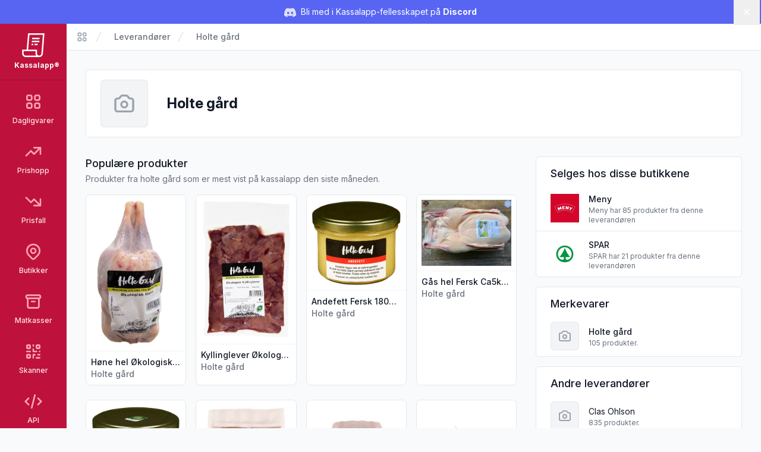

--- FILE ---
content_type: text/html; charset=UTF-8
request_url: https://kassal.app/leverandor/holte-gard
body_size: 13289
content:
<!DOCTYPE html>
<html lang="no" class="h-full scroll-smooth bg-gray-50">
    <head>
        <meta charset="UTF-8" />
        <meta
            name="viewport"
            content="width=device-width, user-scalable=no, initial-scale=1.0, maximum-scale=1.0, minimum-scale=1.0"
        />
        <meta http-equiv="X-UA-Compatible" content="ie=edge" />

        <!-- Verification -->
        <meta name="ir-site-verification-token" value="-1750840583" />
        <meta
            name="p:domain_verify"
            content="3e7c8ceda2dafbd6bc83ee7e2a6e4941"
        />

        <!-- SEO -->
        <title>
            Holte gård - Kassalapp®
        </title>

        
        
        
        <!-- PWA -->
        <meta name="mobile-web-app-capable" content="yes" />
        <meta name="application-name" content="Kassalapp" />
        <meta name="apple-mobile-web-app-capable" content="yes" />
        <meta
            name="apple-mobile-web-app-status-bar-style"
            content="black-translucent"
        />
        <meta name="apple-mobile-web-app-title" content="Kassalapp" />
        <link rel="manifest" href="/manifest.json" />

                    <script>
                if ("serviceWorker" in navigator) {
                    navigator.serviceWorker
                        .register("/serviceWorker.js", { scope: "." })
                        .then(
                            (registration) =>
                                console.log(
                                    "Kassalapp: ServiceWorker registration successful"
                                ),
                            (error) =>
                                console.log(
                                    "Kassalapp: ServiceWorker registration failed: ",
                                    error
                                )
                        );
                }
            </script>
        
        <!-- Favicon -->
        <link
            rel="apple-touch-icon"
            sizes="180x180"
            href="https://kassal.app/icons/apple-touch-icon.png"
        />
        <link
            rel="icon"
            type="image/png"
            sizes="32x32"
            href="https://kassal.app/icons/favicon-32x32.png"
        />
        <link
            rel="icon"
            type="image/png"
            sizes="16x16"
            href="https://kassal.app/icons/favicon-16x16.png"
        />
        <link
            rel="mask-icon"
            href="https://kassal.app/icons/safari-pinned-tab.svg"
            color="#be123c"
        />
        <link rel="shortcut icon" href="https://kassal.app/icons/favicon.ico" />
        <meta name="msapplication-TileColor" content="#be123c" />
        <meta
            name="msapplication-config"
            content="https://kassal.app/icons/browserconfig.xml"
        />
        <meta name="theme-color" content="#be123c" />

        <!-- Styles -->
        <style >[wire\:loading], [wire\:loading\.delay], [wire\:loading\.inline-block], [wire\:loading\.inline], [wire\:loading\.block], [wire\:loading\.flex], [wire\:loading\.table], [wire\:loading\.grid], [wire\:loading\.inline-flex] {display: none;}[wire\:loading\.delay\.shortest], [wire\:loading\.delay\.shorter], [wire\:loading\.delay\.short], [wire\:loading\.delay\.long], [wire\:loading\.delay\.longer], [wire\:loading\.delay\.longest] {display:none;}[wire\:offline] {display: none;}[wire\:dirty]:not(textarea):not(input):not(select) {display: none;}input:-webkit-autofill, select:-webkit-autofill, textarea:-webkit-autofill {animation-duration: 50000s;animation-name: livewireautofill;}@keyframes livewireautofill { from {} }</style>
        <link rel="dns-prefetch" href="https://kassal.app/" />
        <link rel="preconnect" href="https://rsms.me" />
        <link rel="stylesheet" href="https://rsms.me/inter/inter.css" />
        <link rel="stylesheet" href="https://fonts.cdnfonts.com/css/lcd" />
        <link rel="preconnect" href="https://fonts.googleapis.com" />
        <link rel="preconnect" href="https://fonts.gstatic.com" crossorigin />
        <link
            href="https://fonts.googleapis.com/css2?family=Nunito:wght@400;500;700&display=swap"
            rel="stylesheet"
        />
        <style>
            [x-cloak] {
                display: none !important;
            }
        </style>

        <!-- Scripts -->
        <link rel="preload" as="style" href="https://kassal.app/build/assets/app.e06e0ee2.css" /><link rel="modulepreload" href="https://kassal.app/build/assets/app.beb81f51.js" /><link rel="stylesheet" href="https://kassal.app/build/assets/app.e06e0ee2.css" /><script type="module" src="https://kassal.app/build/assets/app.beb81f51.js"></script>
                    <!-- Google Analytics -->
<script
    async
    src="https://www.googletagmanager.com/gtag/js?id=G-4GBE8GD5J8"
></script>
<script>
    window.dataLayer = window.dataLayer || [];

    function gtag() {
        dataLayer.push(arguments);
    }

    gtag("js", new Date());
    gtag("config", "G-4GBE8GD5J8");
</script>

<!-- Microsoft Clarity -->
<script type="text/javascript">
    (function (c, l, a, r, i, t, y) {
        c[a] =
            c[a] ||
            function () {
                (c[a].q = c[a].q || []).push(arguments);
            };
        t = l.createElement(r);
        t.async = 1;
        t.src = "https://www.clarity.ms/tag/" + i;
        y = l.getElementsByTagName(r)[0];
        y.parentNode.insertBefore(t, y);
    })(window, document, "clarity", "script", "hgexldl7tj");
</script>

<script
    src="https://analytics.ahrefs.com/analytics.js"
    data-key="LUaxhlK30b5yWqqUD6OprQ"
    defer="true"
></script>
            </head>
    <body
        x-data
        x-on:keydown.window.prevent.cmd.k="Utils.openShoppingList()"
        x-on:keydown.window.prevent.ctrl.k="Utils.openShoppingList()"
        class="h-full font-sans antialiased"
    >
        <div wire:id="qYPys8hAkUo1FhQ8LT3x" wire:initial-data="{&quot;fingerprint&quot;:{&quot;id&quot;:&quot;qYPys8hAkUo1FhQ8LT3x&quot;,&quot;name&quot;:&quot;toasts&quot;,&quot;locale&quot;:&quot;nb&quot;,&quot;path&quot;:&quot;leverandor\/holte-gard&quot;,&quot;method&quot;:&quot;GET&quot;,&quot;v&quot;:&quot;acj&quot;},&quot;effects&quot;:{&quot;listeners&quot;:[]},&quot;serverMemo&quot;:{&quot;children&quot;:[],&quot;errors&quot;:[],&quot;htmlHash&quot;:&quot;51f6e7c4&quot;,&quot;data&quot;:{&quot;defaultDuration&quot;:5000,&quot;loadDelay&quot;:400,&quot;prod&quot;:true,&quot;toasts&quot;:[]},&quot;dataMeta&quot;:[],&quot;checksum&quot;:&quot;1e645b01e0dc74928079420518463ca94f79598b59f815352c750857d651cd56&quot;}}"
    class="toasts-container pointer-events-none fixed bottom-0 right-0 z-50 w-full max-w-md space-y-3 p-4 sm:p-6 lg:w-auto"
    x-data="ToastComponent($wire)"
    @mouseleave="scheduleRemovalWithOlder()"
>
    <template x-for="toast in toasts.filter((a) => a)" :key="toast.index">
        <div
            @mouseenter="cancelRemovalWithNewer(toast.index)"
            @mouseleave="scheduleRemovalWithOlder(toast.index)"
            @click="remove(toast.index)"
            x-show="toast.show === 1"
            x-transition:enter="duration-250 transition ease-out"
            x-transition:enter-start="translate-y-2 opacity-0 sm:translate-x-10 sm:translate-y-0"
            x-transition:enter-end="translate-y-0 opacity-100 sm:translate-x-0"
            x-transition:leave="duration-250 transition ease-in"
            x-transition:leave-start="opacity-100"
            x-transition:leave-end="opacity-0"
            x-init="
                $nextTick(() => {
                    toast.show = 1
                })
            "
        >
            <div
    class="pointer-events-auto z-50 cursor-pointer select-none overflow-hidden rounded-md border border-gray-200 bg-white px-4 py-3.5 font-sans hover:bg-gray-50"
>
    <div
        class="flex justify-between space-x-4"
        :class="{
        'items-center': !toast.title,
        'items-start': toast.title,
    }"
    >
        <div class="mr-2 flex-1">
            <div
                class="mb-1 text-base font-semibold text-gray-900"
                x-html="toast.title"
                x-show="toast.title !== undefined"
            ></div>

            <div
                class="text-base text-gray-900"
                x-show="toast.message !== undefined"
                x-html="toast.message"
            ></div>
        </div>

        
        <template x-if="toast.type==='debug'">
            <svg class="h-6 w-6 text-purple-400" xmlns="http://www.w3.org/2000/svg" fill="none" viewBox="0 0 24 24" stroke-width="2" stroke="currentColor" aria-hidden="true">
  <path stroke-linecap="round" stroke-linejoin="round" d="M10 20l4-16m4 4l4 4-4 4M6 16l-4-4 4-4"/>
</svg>        </template>

        <template x-if="toast.type==='info'">
            <svg class="h-6 w-6 text-blue-400" xmlns="http://www.w3.org/2000/svg" fill="none" viewBox="0 0 24 24" stroke-width="2" stroke="currentColor" aria-hidden="true">
  <path stroke-linecap="round" stroke-linejoin="round" d="M13 16h-1v-4h-1m1-4h.01M21 12a9 9 0 11-18 0 9 9 0 0118 0z"/>
</svg>        </template>

        <template x-if="toast.type==='success'">
            <svg class="h-6 w-6 text-emerald-400" xmlns="http://www.w3.org/2000/svg" fill="none" viewBox="0 0 24 24" stroke-width="2" stroke="currentColor" aria-hidden="true">
  <path stroke-linecap="round" stroke-linejoin="round" d="M9 12l2 2 4-4m6 2a9 9 0 11-18 0 9 9 0 0118 0z"/>
</svg>        </template>

        <template x-if="toast.type==='warning'">
            <svg class="h-6 w-6 text-orange-400" xmlns="http://www.w3.org/2000/svg" fill="none" viewBox="0 0 24 24" stroke-width="2" stroke="currentColor" aria-hidden="true">
  <path stroke-linecap="round" stroke-linejoin="round" d="M12 8v4m0 4h.01M21 12a9 9 0 11-18 0 9 9 0 0118 0z"/>
</svg>        </template>

        <template x-if="toast.type==='danger'">
            <svg class="h-6 w-6 text-red-400" xmlns="http://www.w3.org/2000/svg" fill="none" viewBox="0 0 24 24" stroke-width="2" stroke="currentColor" aria-hidden="true">
  <path stroke-linecap="round" stroke-linejoin="round" d="M12 8v4m0 4h.01M21 12a9 9 0 11-18 0 9 9 0 0118 0z"/>
</svg>        </template>
        
    </div>
</div>
        </div>
    </template>
</div>

<!-- Livewire Component wire-end:qYPys8hAkUo1FhQ8LT3x -->
                    <div
    x-data="{
        visible: $persist(true).as('discord-banner-visible'),
        dismiss() {
            this.visible = false
        },
    }"
    x-cloak
    x-show="visible"
    class="mb-10"
>
    <div
        class="fixed inset-x-0 top-14 z-40 flex items-center gap-x-6 bg-[#5865F2] px-6 py-2 md:top-0 md:h-10 md:px-3.5 md:before:flex-1"
    >
        <p class="text-sm leading-6 text-white">
            <svg
                class="mr-1 hidden h-5 w-5 text-white/80 md:inline-block"
                fill="currentColor"
                viewBox="0 0 24 24"
            >
                <path
                    d="M20.317 4.37a19.791 19.791 0 0 0-4.885-1.515a.074.074 0 0 0-.079.037c-.21.375-.444.865-.608 1.25a18.27 18.27 0 0 0-5.487 0a12.64 12.64 0 0 0-.617-1.25a.077.077 0 0 0-.079-.037A19.736 19.736 0 0 0 3.677 4.37a.07.07 0 0 0-.032.027C.533 9.046-.32 13.58.099 18.057a.082.082 0 0 0 .031.057a19.9 19.9 0 0 0 5.993 3.03a.078.078 0 0 0 .084-.028a14.09 14.09 0 0 0 1.226-1.994a.076.076 0 0 0-.041-.106a13.107 13.107 0 0 1-1.872-.892a.077.077 0 0 1-.008-.128a10.2 10.2 0 0 0 .372-.292a.074.074 0 0 1 .077-.01c3.928 1.793 8.18 1.793 12.062 0a.074.074 0 0 1 .078.01c.12.098.246.198.373.292a.077.077 0 0 1-.006.127a12.299 12.299 0 0 1-1.873.892a.077.077 0 0 0-.041.107c.36.698.772 1.362 1.225 1.993a.076.076 0 0 0 .084.028a19.839 19.839 0 0 0 6.002-3.03a.077.077 0 0 0 .032-.054c.5-5.177-.838-9.674-3.549-13.66a.061.061 0 0 0-.031-.03zM8.02 15.33c-1.183 0-2.157-1.085-2.157-2.419c0-1.333.956-2.419 2.157-2.419c1.21 0 2.176 1.096 2.157 2.42c0 1.333-.956 2.418-2.157 2.418zm7.975 0c-1.183 0-2.157-1.085-2.157-2.419c0-1.333.955-2.419 2.157-2.419c1.21 0 2.176 1.096 2.157 2.42c0 1.333-.946 2.418-2.157 2.418z"
                />
            </svg>
            Bli med i Kassalapp-fellesskapet på
            <a
                href="https://discord.gg/JdXvkbNenf"
                target="_blank"
                class="font-bold hover:underline"
            >
                Discord
            </a>
        </p>
        <div class="flex flex-1 justify-end">
            <button
                x-on:click="dismiss"
                type="button"
                class="-m-3 p-3 focus-visible:outline-offset-[-4px]"
            >
                <span class="sr-only">Lukk</span>
                <svg
                    class="h-5 w-5 text-white"
                    viewBox="0 0 20 20"
                    fill="currentColor"
                    aria-hidden="true"
                >
                    <path
                        d="M6.28 5.22a.75.75 0 00-1.06 1.06L8.94 10l-3.72 3.72a.75.75 0 101.06 1.06L10 11.06l3.72 3.72a.75.75 0 101.06-1.06L11.06 10l3.72-3.72a.75.75 0 00-1.06-1.06L10 8.94 6.28 5.22z"
                    />
                </svg>
            </button>
        </div>
    </div>
</div>
        
        <div class="flex h-full flex-row" x-data="{ open: false }">
            <!-- Narrow sidebar -->
            <div class="hidden w-28 overflow-y-auto bg-rose-700 md:flex">
                <div class="flex w-full flex-1 flex-col items-center">
                    <!-- Logo -->
                    <div class="w-full px-2">
                        <a
                            href="/"
                            class="flex w-full flex-col items-center justify-center rounded-lg p-4 transition ease-in-out hover:opacity-80 focus:outline-none focus:ring-2 focus:ring-inset focus:ring-rose-300"
                            title="Kassalapp®"
                        >
                            <svg
                                class="h-10 w-10 text-white"
                                xmlns="http://www.w3.org/2000/svg"
                                viewBox="0 0 512 512"
                                fill="currentColor"
                            >
                                <path
                                    d="M144.25,0l-32,352H14.875v80c0,44.125,35.875,80,80,80h288c44.125,0,80-35.875,79.938-78.781L496.125,0H144.25z M94.875,480	c-26.5,0-48-21.531-48-48v-48h256v48c0,18,5.938,34.625,16,48H94.875z M430.875,432c0,26.469-21.563,48-48,48	c-26.5,0-48-21.531-48-48v-80h-190.5L173.5,32h288.063L430.875,432z M385.125,192H223.188l2.938-32h161.438L385.125,192z M390,128	H229l2.938-32H392.5L390,128z M252.188,256h-34.813l2.875-32h34.375L252.188,256z M284.25,224h66.375l-2.438,32h-66.813L284.25,224z"
                                />
                            </svg>
                            <div
                                class="mt-1.5 w-full text-center text-xs font-bold text-white"
                            >
                                Kassalapp®
                            </div>
                        </a>
                    </div>

                    <!-- Main Menu Links -->
                    <nav
                        class="w-full space-y-1 border-t border-rose-800 px-2 pt-2"
                    >
                        
                                                                                    <a
                                    href="https://kassal.app/varer"
                                    title="Søk etter dagligvarer"
                                    class="group flex w-full flex-col items-center rounded-md p-3 text-xs font-medium transition focus:outline-none focus:ring-2 focus:ring-inset focus:ring-rose-300 text-rose-100 hover:bg-rose-800 hover:text-white"
                                >
                                    <svg class="text-rose-300 group-hover:text-white h-8 w-8" xmlns="http://www.w3.org/2000/svg" fill="none" viewBox="0 0 24 24" stroke-width="2" stroke="currentColor" aria-hidden="true">
  <path stroke-linecap="round" stroke-linejoin="round" d="M4 6a2 2 0 012-2h2a2 2 0 012 2v2a2 2 0 01-2 2H6a2 2 0 01-2-2V6zM14 6a2 2 0 012-2h2a2 2 0 012 2v2a2 2 0 01-2 2h-2a2 2 0 01-2-2V6zM4 16a2 2 0 012-2h2a2 2 0 012 2v2a2 2 0 01-2 2H6a2 2 0 01-2-2v-2zM14 16a2 2 0 012-2h2a2 2 0 012 2v2a2 2 0 01-2 2h-2a2 2 0 01-2-2v-2z"/>
</svg>
                                    <span class="mt-2">
                                        Dagligvarer
                                    </span>
                                </a>
                                                                                                                <a
                                    href="https://kassal.app/varer/prishopp"
                                    title="Se varer som er satt opp i pris"
                                    class="group flex w-full flex-col items-center rounded-md p-3 text-xs font-medium transition focus:outline-none focus:ring-2 focus:ring-inset focus:ring-rose-300 text-rose-100 hover:bg-rose-800 hover:text-white"
                                >
                                    <svg class="text-rose-300 group-hover:text-white h-8 w-8" xmlns="http://www.w3.org/2000/svg" fill="none" viewBox="0 0 24 24" stroke-width="2" stroke="currentColor" aria-hidden="true">
  <path stroke-linecap="round" stroke-linejoin="round" d="M13 7h8m0 0v8m0-8l-8 8-4-4-6 6"/>
</svg>
                                    <span class="mt-2">
                                        Prishopp
                                    </span>
                                </a>
                                                                                                                <a
                                    href="https://kassal.app/varer/nedsatt"
                                    title="Se varer som er satt ned i pris"
                                    class="group flex w-full flex-col items-center rounded-md p-3 text-xs font-medium transition focus:outline-none focus:ring-2 focus:ring-inset focus:ring-rose-300 text-rose-100 hover:bg-rose-800 hover:text-white"
                                >
                                    <svg class="text-rose-300 group-hover:text-white h-8 w-8" xmlns="http://www.w3.org/2000/svg" fill="none" viewBox="0 0 24 24" stroke-width="2" stroke="currentColor" aria-hidden="true">
  <path stroke-linecap="round" stroke-linejoin="round" d="M13 17h8m0 0V9m0 8l-8-8-4 4-6-6"/>
</svg>
                                    <span class="mt-2">
                                        Prisfall
                                    </span>
                                </a>
                                                                                                                <a
                                    href="https://kassal.app/butikker/kart"
                                    title="Liste over butikker i norge"
                                    class="group flex w-full flex-col items-center rounded-md p-3 text-xs font-medium transition focus:outline-none focus:ring-2 focus:ring-inset focus:ring-rose-300 text-rose-100 hover:bg-rose-800 hover:text-white"
                                >
                                    <svg class="text-rose-300 group-hover:text-white h-8 w-8" xmlns="http://www.w3.org/2000/svg" fill="none" viewBox="0 0 24 24" stroke-width="2" stroke="currentColor" aria-hidden="true">
  <path stroke-linecap="round" stroke-linejoin="round" d="M17.657 16.657L13.414 20.9a1.998 1.998 0 01-2.827 0l-4.244-4.243a8 8 0 1111.314 0z"/>
  <path stroke-linecap="round" stroke-linejoin="round" d="M15 11a3 3 0 11-6 0 3 3 0 016 0z"/>
</svg>
                                    <span class="mt-2">
                                        Butikker
                                    </span>
                                </a>
                                                                                                                <a
                                    href="https://kassal.app/matkasser"
                                    title="Liste over norske matkasser med rabatter"
                                    class="group flex w-full flex-col items-center rounded-md p-3 text-xs font-medium transition focus:outline-none focus:ring-2 focus:ring-inset focus:ring-rose-300 text-rose-100 hover:bg-rose-800 hover:text-white"
                                >
                                    <svg class="text-rose-300 group-hover:text-white h-8 w-8" xmlns="http://www.w3.org/2000/svg" fill="none" viewBox="0 0 24 24" stroke-width="2" stroke="currentColor" aria-hidden="true">
  <path stroke-linecap="round" stroke-linejoin="round" d="M5 8h14M5 8a2 2 0 110-4h14a2 2 0 110 4M5 8v10a2 2 0 002 2h10a2 2 0 002-2V8m-9 4h4"/>
</svg>
                                    <span class="mt-2">
                                        Matkasser
                                    </span>
                                </a>
                                                                                                                <a
                                    href="https://kassal.app/skanner"
                                    title="Skann strekkoder og få produktinformasjon"
                                    class="group flex w-full flex-col items-center rounded-md p-3 text-xs font-medium transition focus:outline-none focus:ring-2 focus:ring-inset focus:ring-rose-300 text-rose-100 hover:bg-rose-800 hover:text-white"
                                >
                                    <svg class="text-rose-300 group-hover:text-white h-8 w-8" xmlns="http://www.w3.org/2000/svg" fill="none" viewBox="0 0 24 24" stroke-width="2" stroke="currentColor" aria-hidden="true">
  <path stroke-linecap="round" stroke-linejoin="round" d="M12 4v1m6 11h2m-6 0h-2v4m0-11v3m0 0h.01M12 12h4.01M16 20h4M4 12h4m12 0h.01M5 8h2a1 1 0 001-1V5a1 1 0 00-1-1H5a1 1 0 00-1 1v2a1 1 0 001 1zm12 0h2a1 1 0 001-1V5a1 1 0 00-1-1h-2a1 1 0 00-1 1v2a1 1 0 001 1zM5 20h2a1 1 0 001-1v-2a1 1 0 00-1-1H5a1 1 0 00-1 1v2a1 1 0 001 1z"/>
</svg>
                                    <span class="mt-2">
                                        Skanner
                                    </span>
                                </a>
                                                                                                                <a
                                    href="https://kassal.app/api"
                                    title="Skann strekkoder og få produktinformasjon"
                                    class="group flex w-full flex-col items-center rounded-md p-3 text-xs font-medium transition focus:outline-none focus:ring-2 focus:ring-inset focus:ring-rose-300 text-rose-100 hover:bg-rose-800 hover:text-white"
                                >
                                    <svg class="text-rose-300 group-hover:text-white h-8 w-8" xmlns="http://www.w3.org/2000/svg" fill="none" viewBox="0 0 24 24" stroke-width="2" stroke="currentColor" aria-hidden="true">
  <path stroke-linecap="round" stroke-linejoin="round" d="M10 20l4-16m4 4l4 4-4 4M6 16l-4-4 4-4"/>
</svg>
                                    <span class="mt-2">
                                        API
                                    </span>
                                </a>
                                                                                                                <a
                                    href="https://kassal.app/%C3%B8konomi"
                                    title="Oversikt over dine kjøp og abonnement"
                                    class="group flex w-full flex-col items-center rounded-md p-3 text-xs font-medium transition focus:outline-none focus:ring-2 focus:ring-inset focus:ring-rose-300 text-rose-100 hover:bg-rose-800 hover:text-white"
                                >
                                    <svg class="text-rose-300 group-hover:text-white h-8 w-8" xmlns="http://www.w3.org/2000/svg" fill="none" viewBox="0 0 24 24" stroke-width="2" stroke="currentColor" aria-hidden="true">
  <path stroke-linecap="round" stroke-linejoin="round" d="M3 10h18M7 15h1m4 0h1m-7 4h12a3 3 0 003-3V8a3 3 0 00-3-3H6a3 3 0 00-3 3v8a3 3 0 003 3z"/>
</svg>
                                    <span class="mt-2">
                                        Økonomi
                                    </span>
                                </a>
                                                                        </nav>

                    <!-- Secondary Menu Links -->
                    <nav class="mt-4 flex w-full flex-1 flex-col justify-end">
                        <div
                            class="my-3 space-y-1 border-t border-rose-800 px-2 py-3"
                        >
                                                                                                <a
                                        href="https://kassal.app/profil"
                                        title="Logg inn på din Kassalapp bruker"
                                        class="group flex w-full flex-col items-center rounded-md p-3 text-xs font-medium transition focus:outline-none focus:ring-2 focus:ring-inset focus:ring-rose-300 text-rose-100 hover:bg-rose-800 hover:text-white"
                                    >
                                        <svg class="text-rose-300 group-hover:text-white h-8 w-8" xmlns="http://www.w3.org/2000/svg" fill="none" viewBox="0 0 24 24" stroke-width="2" stroke="currentColor" aria-hidden="true">
  <path stroke-linecap="round" stroke-linejoin="round" d="M5.121 17.804A13.937 13.937 0 0112 16c2.5 0 4.847.655 6.879 1.804M15 10a3 3 0 11-6 0 3 3 0 016 0zm6 2a9 9 0 11-18 0 9 9 0 0118 0z"/>
</svg>
                                        <span class="mt-2">
                                            Logg inn
                                        </span>
                                    </a>
                                                                                    </div>
                    </nav>
                </div>
            </div>

            <!-- Content area -->
            <div class="flex h-full flex-1 flex-col md:overflow-hidden">
                <header class="w-full md:hidden">
                    <div class="h-14"><!-- Push down the content --></div>

                    <!-- Mobile menu -->
                    <div
                        class="fixed top-0 z-50 flex h-14 w-full bg-rose-700 shadow-sm md:z-20"
                        x-data="{ open: false }"
                    >
                        <div class="flex w-full items-center justify-between">
                            <div class="flex h-full items-center justify-start">
                                <a
                                    href="/"
                                    class="flex h-full items-center justify-center px-4 transition ease-in-out hover:opacity-80 focus:outline-none focus:ring-2 focus:ring-inset focus:ring-rose-500"
                                    title="Kassalapp®"
                                >
                                    <svg
                                        class="h-8 w-8 text-white"
                                        xmlns="http://www.w3.org/2000/svg"
                                        viewBox="0 0 512 512"
                                        fill="currentColor"
                                    >
                                        <path
                                            d="M144.25,0l-32,352H14.875v80c0,44.125,35.875,80,80,80h288c44.125,0,80-35.875,79.938-78.781L496.125,0H144.25z M94.875,480	c-26.5,0-48-21.531-48-48v-48h256v48c0,18,5.938,34.625,16,48H94.875z M430.875,432c0,26.469-21.563,48-48,48	c-26.5,0-48-21.531-48-48v-80h-190.5L173.5,32h288.063L430.875,432z M385.125,192H223.188l2.938-32h161.438L385.125,192z M390,128	H229l2.938-32H392.5L390,128z M252.188,256h-34.813l2.875-32h34.375L252.188,256z M284.25,224h66.375l-2.438,32h-66.813L284.25,224z"
                                        />
                                    </svg>
                                    <div
                                        class="ml-4 block text-sm font-bold text-white"
                                    >
                                        Kassalapp®
                                    </div>
                                </a>
                            </div>

                            <div class="flex items-center justify-end">
                                
                                <button
                                    aria-label="Åpne/lukke sidemeny"
                                    type="button"
                                    x-on:click="open = !open"
                                    class="flex h-14 w-14 flex-col items-center justify-center focus:outline-none focus:ring-2 focus:ring-inset focus:ring-rose-500"
                                >
                                    <svg x-show="!open" class="h-8 w-8 text-white" xmlns="http://www.w3.org/2000/svg" fill="none" viewBox="0 0 24 24" stroke-width="2" stroke="currentColor" aria-hidden="true">
  <path stroke-linecap="round" stroke-linejoin="round" d="M4 6h16M4 12h16M4 18h16"/>
</svg>                                    <svg x-show="open" x-cloak="1" class="h-8 w-8 text-rose-200" xmlns="http://www.w3.org/2000/svg" fill="none" viewBox="0 0 24 24" stroke-width="2" stroke="currentColor" aria-hidden="true">
  <path stroke-linecap="round" stroke-linejoin="round" d="M6 18L18 6M6 6l12 12"/>
</svg>                                </button>
                            </div>
                        </div>
                        <div
                            class="fixed top-14 z-40 h-full w-full overflow-y-scroll bg-rose-700 pb-14"
                            x-show="open"
                            x-cloak
                            x-trap.noscroll="open"
                        >
                            <div class="flex-1">
                                                                                                            <a
                                            href="https://kassal.app/varer"
                                            title="Dagligvarer"
                                            class=" flex items-center p-4 focus:outline-none focus:ring-2 focus:ring-inset focus:ring-rose-500"
                                        >
                                            <div class="mr-2 w-8">
                                                <svg class="text-rose-200 h-6 w-6 sm:h-8 sm:w-8" xmlns="http://www.w3.org/2000/svg" fill="none" viewBox="0 0 24 24" stroke-width="2" stroke="currentColor" aria-hidden="true">
  <path stroke-linecap="round" stroke-linejoin="round" d="M4 6a2 2 0 012-2h2a2 2 0 012 2v2a2 2 0 01-2 2H6a2 2 0 01-2-2V6zM14 6a2 2 0 012-2h2a2 2 0 012 2v2a2 2 0 01-2 2h-2a2 2 0 01-2-2V6zM4 16a2 2 0 012-2h2a2 2 0 012 2v2a2 2 0 01-2 2H6a2 2 0 01-2-2v-2zM14 16a2 2 0 012-2h2a2 2 0 012 2v2a2 2 0 01-2 2h-2a2 2 0 01-2-2v-2z"/>
</svg>                                            </div>

                                            <span class="text-base text-white">
                                                Dagligvarer
                                            </span>
                                        </a>
                                                                                                                                                <a
                                            href="https://kassal.app/varer/prishopp"
                                            title="Prishopp"
                                            class=" flex items-center p-4 focus:outline-none focus:ring-2 focus:ring-inset focus:ring-rose-500"
                                        >
                                            <div class="mr-2 w-8">
                                                <svg class="text-rose-200 h-6 w-6 sm:h-8 sm:w-8" xmlns="http://www.w3.org/2000/svg" fill="none" viewBox="0 0 24 24" stroke-width="2" stroke="currentColor" aria-hidden="true">
  <path stroke-linecap="round" stroke-linejoin="round" d="M13 7h8m0 0v8m0-8l-8 8-4-4-6 6"/>
</svg>                                            </div>

                                            <span class="text-base text-white">
                                                Prishopp
                                            </span>
                                        </a>
                                                                                                                                                <a
                                            href="https://kassal.app/varer/nedsatt"
                                            title="Prisfall"
                                            class=" flex items-center p-4 focus:outline-none focus:ring-2 focus:ring-inset focus:ring-rose-500"
                                        >
                                            <div class="mr-2 w-8">
                                                <svg class="text-rose-200 h-6 w-6 sm:h-8 sm:w-8" xmlns="http://www.w3.org/2000/svg" fill="none" viewBox="0 0 24 24" stroke-width="2" stroke="currentColor" aria-hidden="true">
  <path stroke-linecap="round" stroke-linejoin="round" d="M13 17h8m0 0V9m0 8l-8-8-4 4-6-6"/>
</svg>                                            </div>

                                            <span class="text-base text-white">
                                                Prisfall
                                            </span>
                                        </a>
                                                                                                                                                <a
                                            href="https://kassal.app/butikker/kart"
                                            title="Butikker"
                                            class=" flex items-center p-4 focus:outline-none focus:ring-2 focus:ring-inset focus:ring-rose-500"
                                        >
                                            <div class="mr-2 w-8">
                                                <svg class="text-rose-200 h-6 w-6 sm:h-8 sm:w-8" xmlns="http://www.w3.org/2000/svg" fill="none" viewBox="0 0 24 24" stroke-width="2" stroke="currentColor" aria-hidden="true">
  <path stroke-linecap="round" stroke-linejoin="round" d="M17.657 16.657L13.414 20.9a1.998 1.998 0 01-2.827 0l-4.244-4.243a8 8 0 1111.314 0z"/>
  <path stroke-linecap="round" stroke-linejoin="round" d="M15 11a3 3 0 11-6 0 3 3 0 016 0z"/>
</svg>                                            </div>

                                            <span class="text-base text-white">
                                                Butikker
                                            </span>
                                        </a>
                                                                                                                                                <a
                                            href="https://kassal.app/matkasser"
                                            title="Matkasser"
                                            class=" flex items-center p-4 focus:outline-none focus:ring-2 focus:ring-inset focus:ring-rose-500"
                                        >
                                            <div class="mr-2 w-8">
                                                <svg class="text-rose-200 h-6 w-6 sm:h-8 sm:w-8" xmlns="http://www.w3.org/2000/svg" fill="none" viewBox="0 0 24 24" stroke-width="2" stroke="currentColor" aria-hidden="true">
  <path stroke-linecap="round" stroke-linejoin="round" d="M5 8h14M5 8a2 2 0 110-4h14a2 2 0 110 4M5 8v10a2 2 0 002 2h10a2 2 0 002-2V8m-9 4h4"/>
</svg>                                            </div>

                                            <span class="text-base text-white">
                                                Matkasser
                                            </span>
                                        </a>
                                                                                                                                                <a
                                            href="https://kassal.app/skanner"
                                            title="Skanner"
                                            class=" flex items-center p-4 focus:outline-none focus:ring-2 focus:ring-inset focus:ring-rose-500"
                                        >
                                            <div class="mr-2 w-8">
                                                <svg class="text-rose-200 h-6 w-6 sm:h-8 sm:w-8" xmlns="http://www.w3.org/2000/svg" fill="none" viewBox="0 0 24 24" stroke-width="2" stroke="currentColor" aria-hidden="true">
  <path stroke-linecap="round" stroke-linejoin="round" d="M12 4v1m6 11h2m-6 0h-2v4m0-11v3m0 0h.01M12 12h4.01M16 20h4M4 12h4m12 0h.01M5 8h2a1 1 0 001-1V5a1 1 0 00-1-1H5a1 1 0 00-1 1v2a1 1 0 001 1zm12 0h2a1 1 0 001-1V5a1 1 0 00-1-1h-2a1 1 0 00-1 1v2a1 1 0 001 1zM5 20h2a1 1 0 001-1v-2a1 1 0 00-1-1H5a1 1 0 00-1 1v2a1 1 0 001 1z"/>
</svg>                                            </div>

                                            <span class="text-base text-white">
                                                Skanner
                                            </span>
                                        </a>
                                                                                                                                                <a
                                            href="https://kassal.app/api"
                                            title="API"
                                            class=" flex items-center p-4 focus:outline-none focus:ring-2 focus:ring-inset focus:ring-rose-500"
                                        >
                                            <div class="mr-2 w-8">
                                                <svg class="text-rose-200 h-6 w-6 sm:h-8 sm:w-8" xmlns="http://www.w3.org/2000/svg" fill="none" viewBox="0 0 24 24" stroke-width="2" stroke="currentColor" aria-hidden="true">
  <path stroke-linecap="round" stroke-linejoin="round" d="M10 20l4-16m4 4l4 4-4 4M6 16l-4-4 4-4"/>
</svg>                                            </div>

                                            <span class="text-base text-white">
                                                API
                                            </span>
                                        </a>
                                                                                                                                                <a
                                            href="https://kassal.app/%C3%B8konomi"
                                            title="Økonomi"
                                            class=" flex items-center p-4 focus:outline-none focus:ring-2 focus:ring-inset focus:ring-rose-500"
                                        >
                                            <div class="mr-2 w-8">
                                                <svg class="text-rose-200 h-6 w-6 sm:h-8 sm:w-8" xmlns="http://www.w3.org/2000/svg" fill="none" viewBox="0 0 24 24" stroke-width="2" stroke="currentColor" aria-hidden="true">
  <path stroke-linecap="round" stroke-linejoin="round" d="M3 10h18M7 15h1m4 0h1m-7 4h12a3 3 0 003-3V8a3 3 0 00-3-3H6a3 3 0 00-3 3v8a3 3 0 003 3z"/>
</svg>                                            </div>

                                            <span class="text-base text-white">
                                                Økonomi
                                            </span>
                                        </a>
                                                                    
                                                                    <a
                                        href="https://kassal.app/profil"
                                        title="Logg inn"
                                        class=" flex items-center p-4 focus:outline-none focus:ring-2 focus:ring-inset focus:ring-rose-500"
                                    >
                                        <div class="mr-2 w-8">
                                            <svg class="text-rose-200 h-6 w-6 sm:h-8 sm:w-8" xmlns="http://www.w3.org/2000/svg" fill="none" viewBox="0 0 24 24" stroke-width="2" stroke="currentColor" aria-hidden="true">
  <path stroke-linecap="round" stroke-linejoin="round" d="M5.121 17.804A13.937 13.937 0 0112 16c2.5 0 4.847.655 6.879 1.804M15 10a3 3 0 11-6 0 3 3 0 016 0zm6 2a9 9 0 11-18 0 9 9 0 0118 0z"/>
</svg>                                        </div>

                                        <span class="text-base text-white">
                                            Logg inn
                                        </span>
                                    </a>
                                                            </div>
                        </div>
                    </div>
                </header>

                <!-- Main content -->
                    <main class="flex-1 overflow-y-auto">
        <nav class="flex border-b border-gray-200 bg-white px-4 py-3">
            <ol role="list" class="flex items-center space-x-1 md:space-x-2">
                <li class="hidden md:block">
                    <div>
                        <a href="/" class="text-gray-400 hover:text-gray-500">
                            <svg class="h-5 w-5 flex-shrink-0" xmlns="http://www.w3.org/2000/svg" fill="none" viewBox="0 0 24 24" stroke-width="2" stroke="currentColor" aria-hidden="true">
  <path stroke-linecap="round" stroke-linejoin="round" d="M4 6a2 2 0 012-2h2a2 2 0 012 2v2a2 2 0 01-2 2H6a2 2 0 01-2-2V6zM14 6a2 2 0 012-2h2a2 2 0 012 2v2a2 2 0 01-2 2h-2a2 2 0 01-2-2V6zM4 16a2 2 0 012-2h2a2 2 0 012 2v2a2 2 0 01-2 2H6a2 2 0 01-2-2v-2zM14 16a2 2 0 012-2h2a2 2 0 012 2v2a2 2 0 01-2 2h-2a2 2 0 01-2-2v-2z"/>
</svg>                            <span class="sr-only">Kassalapp</span>
                        </a>
                    </div>
                </li>

                <li class="block">
                    <div class="flex items-center">
                        <svg
                            class="h-5 w-5 flex-shrink-0 text-gray-300"
                            xmlns="http://www.w3.org/2000/svg"
                            fill="currentColor"
                            viewBox="0 0 20 20"
                            aria-hidden="true"
                        >
                            <path
                                d="M5.555 17.776l8-16 .894.448-8 16-.894-.448z"
                            />
                        </svg>
                        <a
                            href="https://kassal.app/leverandorer"
                            class="ml-4 truncate text-sm font-medium text-gray-500 hover:text-gray-700"
                        >
                            Leverandører
                        </a>
                    </div>
                </li>

                <li class="block">
                    <div class="flex items-center">
                        <svg
                            class="h-5 w-5 flex-shrink-0 text-gray-300"
                            xmlns="http://www.w3.org/2000/svg"
                            fill="currentColor"
                            viewBox="0 0 20 20"
                            aria-hidden="true"
                        >
                            <path
                                d="M5.555 17.776l8-16 .894.448-8 16-.894-.448z"
                            />
                        </svg>
                        <a
                            href="https://kassal.app/leverandor/holte-gard"
                            class="ml-4 truncate text-sm font-medium text-gray-500 hover:text-gray-700"
                        >
                            Holte gård
                        </a>
                    </div>
                </li>
            </ol>
        </nav>
        <div class="mx-auto max-w-7xl px-4 pt-8 sm:px-6 lg:px-8">
            
            <header
                class="flex flex-row-reverse justify-between rounded-md border border-gray-200 bg-white px-6 py-4 md:flex-row md:items-center"
            >
                <div class="ml-8 hidden flex-shrink-0 md:ml-0 md:mr-8 lg:block">
                                            <div
                            class="flex h-20 w-20 items-center justify-center rounded-md border border-gray-200 bg-gray-100"
                        >
                            <svg class="h-10 w-10 object-contain text-gray-400" xmlns="http://www.w3.org/2000/svg" fill="none" viewBox="0 0 24 24" stroke-width="2" stroke="currentColor" aria-hidden="true">
  <path stroke-linecap="round" stroke-linejoin="round" d="M3 9a2 2 0 012-2h.93a2 2 0 001.664-.89l.812-1.22A2 2 0 0110.07 4h3.86a2 2 0 011.664.89l.812 1.22A2 2 0 0018.07 7H19a2 2 0 012 2v9a2 2 0 01-2 2H5a2 2 0 01-2-2V9z"/>
  <path stroke-linecap="round" stroke-linejoin="round" d="M15 13a3 3 0 11-6 0 3 3 0 016 0z"/>
</svg>                        </div>
                                    </div>

                <div
                    class="flex flex-1 flex-col justify-between md:flex-row md:items-center"
                >
                    <div class="flex items-center justify-between">
                        <div>
                            <h1 class="text-2xl font-bold text-gray-900">
                                Holte gård
                            </h1>
                        </div>

                                                    <div
                                aria-label="Mangler logo for Holte gård"
                                class="flex h-16 w-16 items-center justify-center rounded-md border border-gray-200 bg-gray-100 md:hidden"
                            >
                                <svg class="h-10 w-10 object-contain text-gray-400" xmlns="http://www.w3.org/2000/svg" fill="none" viewBox="0 0 24 24" stroke-width="2" stroke="currentColor" aria-hidden="true">
  <path stroke-linecap="round" stroke-linejoin="round" d="M3 9a2 2 0 012-2h.93a2 2 0 001.664-.89l.812-1.22A2 2 0 0110.07 4h3.86a2 2 0 011.664.89l.812 1.22A2 2 0 0018.07 7H19a2 2 0 012 2v9a2 2 0 01-2 2H5a2 2 0 01-2-2V9z"/>
  <path stroke-linecap="round" stroke-linejoin="round" d="M15 13a3 3 0 11-6 0 3 3 0 016 0z"/>
</svg>                            </div>
                                            </div>

                    <div class="mt-2 md:mt-0">
                        
                        
                                            </div>
                </div>
            </header>

            <section class="my-8 grid grid-cols-3 gap-8">
                <div class="col-span-full -my-8 xl:col-span-2">
                    
                    
                                            <div class="my-8">
                            <div class="mb-4">
                                <h2
                                    class="text-lg font-medium leading-6 text-gray-900"
                                >
                                    Populære produkter
                                    <span class="sr-only">
                                        fra
                                        Holte gård
                                    </span>
                                </h2>
                                <p class="mt-1 text-sm text-gray-500">
                                    Produkter fra
                                    holte gård
                                    som er mest vist på kassalapp den siste
                                    måneden.
                                </p>
                            </div>

                            <ul
                                role="list"
                                class="grid grid-cols-2 gap-x-4 gap-y-6 md:grid-cols-3 lg:grid-cols-4"
                            >
                                                                    <li
                                        class="group relative flex flex-col overflow-hidden rounded-lg border border-gray-200 bg-white focus-within:ring-2 focus-within:ring-rose-500 focus-within:ring-offset-2 focus-within:ring-offset-gray-100"
                                        role="button"
                                    >
                                        <div class="relative">
                                            <img
                                                src="https://bilder.ngdata.no/7090015509011/meny/large.jpg"
                                                alt="Høne hel Økologisk 850g Holte"
                                                onerror="this.onerror = null; this.src='https://kassal.app/images/Fallback.png'"
                                                class="pointer-events-none aspect-product w-full bg-white object-contain p-2"
                                                loading="lazy"
                                                decoding="async"
                                                referrerpolicy="no-referrer"
                                            />
                                        </div>

                                        <div
                                            class="flex-1 border-t border-gray-100 p-2"
                                        >
                                            <div>
                                                <h3
                                                    class="truncate text-sm font-medium text-gray-900"
                                                    title="Høne hel Økologisk 850g Holte"
                                                >
                                                    Høne hel Økologisk 850g Holte
                                                </h3>
                                                <h4
                                                    class="truncate text-sm font-medium text-gray-500"
                                                >
                                                    Holte gård
                                                </h4>
                                            </div>
                                        </div>

                                        <a
                                            href="https://kassal.app/vare/35644-hone-hel-okologisk-850g-holte-7090015509011"
                                            type="button"
                                            class="absolute inset-0 focus:outline-none"
                                        >
                                            <span class="sr-only">
                                                Vis flere detaljer for produktet
                                                "Høne hel Økologisk 850g Holte"
                                            </span>
                                        </a>
                                    </li>
                                                                    <li
                                        class="group relative flex flex-col overflow-hidden rounded-lg border border-gray-200 bg-white focus-within:ring-2 focus-within:ring-rose-500 focus-within:ring-offset-2 focus-within:ring-offset-gray-100"
                                        role="button"
                                    >
                                        <div class="relative">
                                            <img
                                                src="https://bilder.ngdata.no/2373314500008/meny/large.jpg"
                                                alt="Kyllinglever Økologisk Fersk Ca390g Holte"
                                                onerror="this.onerror = null; this.src='https://kassal.app/images/Fallback.png'"
                                                class="pointer-events-none aspect-product w-full bg-white object-contain p-2"
                                                loading="lazy"
                                                decoding="async"
                                                referrerpolicy="no-referrer"
                                            />
                                        </div>

                                        <div
                                            class="flex-1 border-t border-gray-100 p-2"
                                        >
                                            <div>
                                                <h3
                                                    class="truncate text-sm font-medium text-gray-900"
                                                    title="Kyllinglever Økologisk Fersk Ca390g Holte"
                                                >
                                                    Kyllinglever Økologisk Fersk Ca390g Holte
                                                </h3>
                                                <h4
                                                    class="truncate text-sm font-medium text-gray-500"
                                                >
                                                    Holte gård
                                                </h4>
                                            </div>
                                        </div>

                                        <a
                                            href="https://kassal.app/vare/29929-kyllinglever-okologisk-fersk-ca390g-holte-2373314500008"
                                            type="button"
                                            class="absolute inset-0 focus:outline-none"
                                        >
                                            <span class="sr-only">
                                                Vis flere detaljer for produktet
                                                "Kyllinglever Økologisk Fersk Ca390g Holte"
                                            </span>
                                        </a>
                                    </li>
                                                                    <li
                                        class="group relative flex flex-col overflow-hidden rounded-lg border border-gray-200 bg-white focus-within:ring-2 focus-within:ring-rose-500 focus-within:ring-offset-2 focus-within:ring-offset-gray-100"
                                        role="button"
                                    >
                                        <div class="relative">
                                            <img
                                                src="https://bilder.ngdata.no/7090015502425/meny/large.jpg"
                                                alt="Andefett Fersk 180g Holte"
                                                onerror="this.onerror = null; this.src='https://kassal.app/images/Fallback.png'"
                                                class="pointer-events-none aspect-product w-full bg-white object-contain p-2"
                                                loading="lazy"
                                                decoding="async"
                                                referrerpolicy="no-referrer"
                                            />
                                        </div>

                                        <div
                                            class="flex-1 border-t border-gray-100 p-2"
                                        >
                                            <div>
                                                <h3
                                                    class="truncate text-sm font-medium text-gray-900"
                                                    title="Andefett Fersk 180g Holte"
                                                >
                                                    Andefett Fersk 180g Holte
                                                </h3>
                                                <h4
                                                    class="truncate text-sm font-medium text-gray-500"
                                                >
                                                    Holte gård
                                                </h4>
                                            </div>
                                        </div>

                                        <a
                                            href="https://kassal.app/vare/31999-andefett-fersk-180g-holte-7090015502425"
                                            type="button"
                                            class="absolute inset-0 focus:outline-none"
                                        >
                                            <span class="sr-only">
                                                Vis flere detaljer for produktet
                                                "Andefett Fersk 180g Holte"
                                            </span>
                                        </a>
                                    </li>
                                                                    <li
                                        class="group relative flex flex-col overflow-hidden rounded-lg border border-gray-200 bg-white focus-within:ring-2 focus-within:ring-rose-500 focus-within:ring-offset-2 focus-within:ring-offset-gray-100"
                                        role="button"
                                    >
                                        <div class="relative">
                                            <img
                                                src="https://bilder.ngdata.no/2373328100003/meny/large.jpg"
                                                alt="Gås hel Fersk Ca5kg Holte"
                                                onerror="this.onerror = null; this.src='https://kassal.app/images/Fallback.png'"
                                                class="pointer-events-none aspect-product w-full bg-white object-contain p-2"
                                                loading="lazy"
                                                decoding="async"
                                                referrerpolicy="no-referrer"
                                            />
                                        </div>

                                        <div
                                            class="flex-1 border-t border-gray-100 p-2"
                                        >
                                            <div>
                                                <h3
                                                    class="truncate text-sm font-medium text-gray-900"
                                                    title="Gås hel Fersk Ca5kg Holte"
                                                >
                                                    Gås hel Fersk Ca5kg Holte
                                                </h3>
                                                <h4
                                                    class="truncate text-sm font-medium text-gray-500"
                                                >
                                                    Holte gård
                                                </h4>
                                            </div>
                                        </div>

                                        <a
                                            href="https://kassal.app/vare/35093-gas-hel-fersk-ca5kg-holte-2373328100003"
                                            type="button"
                                            class="absolute inset-0 focus:outline-none"
                                        >
                                            <span class="sr-only">
                                                Vis flere detaljer for produktet
                                                "Gås hel Fersk Ca5kg Holte"
                                            </span>
                                        </a>
                                    </li>
                                                                    <li
                                        class="group relative flex flex-col overflow-hidden rounded-lg border border-gray-200 bg-white focus-within:ring-2 focus-within:ring-rose-500 focus-within:ring-offset-2 focus-within:ring-offset-gray-100"
                                        role="button"
                                    >
                                        <div class="relative">
                                            <img
                                                src="https://bilder.ngdata.no/7090015501428/meny/large.jpg"
                                                alt="Kyllingkraft Økologisk 180ml Holte"
                                                onerror="this.onerror = null; this.src='https://kassal.app/images/Fallback.png'"
                                                class="pointer-events-none aspect-product w-full bg-white object-contain p-2"
                                                loading="lazy"
                                                decoding="async"
                                                referrerpolicy="no-referrer"
                                            />
                                        </div>

                                        <div
                                            class="flex-1 border-t border-gray-100 p-2"
                                        >
                                            <div>
                                                <h3
                                                    class="truncate text-sm font-medium text-gray-900"
                                                    title="Kyllingkraft Økologisk 180ml Holte"
                                                >
                                                    Kyllingkraft Økologisk 180ml Holte
                                                </h3>
                                                <h4
                                                    class="truncate text-sm font-medium text-gray-500"
                                                >
                                                    Holte gård
                                                </h4>
                                            </div>
                                        </div>

                                        <a
                                            href="https://kassal.app/vare/14520-kyllingkraft-okologisk-180ml-holte-7090015501428"
                                            type="button"
                                            class="absolute inset-0 focus:outline-none"
                                        >
                                            <span class="sr-only">
                                                Vis flere detaljer for produktet
                                                "Kyllingkraft Økologisk 180ml Holte"
                                            </span>
                                        </a>
                                    </li>
                                                                    <li
                                        class="group relative flex flex-col overflow-hidden rounded-lg border border-gray-200 bg-white focus-within:ring-2 focus-within:ring-rose-500 focus-within:ring-offset-2 focus-within:ring-offset-gray-100"
                                        role="button"
                                    >
                                        <div class="relative">
                                            <img
                                                src="https://bilder.ngdata.no/2373324700009/meny/large.jpg"
                                                alt="Andeklubber Ca400gg Holte Gård"
                                                onerror="this.onerror = null; this.src='https://kassal.app/images/Fallback.png'"
                                                class="pointer-events-none aspect-product w-full bg-white object-contain p-2"
                                                loading="lazy"
                                                decoding="async"
                                                referrerpolicy="no-referrer"
                                            />
                                        </div>

                                        <div
                                            class="flex-1 border-t border-gray-100 p-2"
                                        >
                                            <div>
                                                <h3
                                                    class="truncate text-sm font-medium text-gray-900"
                                                    title="Andeklubber Ca400gg Holte Gård"
                                                >
                                                    Andeklubber Ca400gg Holte Gård
                                                </h3>
                                                <h4
                                                    class="truncate text-sm font-medium text-gray-500"
                                                >
                                                    Holte gård
                                                </h4>
                                            </div>
                                        </div>

                                        <a
                                            href="https://kassal.app/vare/35518-andeklubber-ca400gg-holte-gard-2373324700009"
                                            type="button"
                                            class="absolute inset-0 focus:outline-none"
                                        >
                                            <span class="sr-only">
                                                Vis flere detaljer for produktet
                                                "Andeklubber Ca400gg Holte Gård"
                                            </span>
                                        </a>
                                    </li>
                                                                    <li
                                        class="group relative flex flex-col overflow-hidden rounded-lg border border-gray-200 bg-white focus-within:ring-2 focus-within:ring-rose-500 focus-within:ring-offset-2 focus-within:ring-offset-gray-100"
                                        role="button"
                                    >
                                        <div class="relative">
                                            <img
                                                src="https://bilder.ngdata.no/2373328500001/meny/large.jpg"
                                                alt="Gås hel Frys Ca5kg Holte Gård"
                                                onerror="this.onerror = null; this.src='https://kassal.app/images/Fallback.png'"
                                                class="pointer-events-none aspect-product w-full bg-white object-contain p-2"
                                                loading="lazy"
                                                decoding="async"
                                                referrerpolicy="no-referrer"
                                            />
                                        </div>

                                        <div
                                            class="flex-1 border-t border-gray-100 p-2"
                                        >
                                            <div>
                                                <h3
                                                    class="truncate text-sm font-medium text-gray-900"
                                                    title="Gås hel Frys Ca5kg Holte Gård"
                                                >
                                                    Gås hel Frys Ca5kg Holte Gård
                                                </h3>
                                                <h4
                                                    class="truncate text-sm font-medium text-gray-500"
                                                >
                                                    Holte gård
                                                </h4>
                                            </div>
                                        </div>

                                        <a
                                            href="https://kassal.app/vare/63456-gas-hel-frys-ca5kg-holte-gard-2373328500001"
                                            type="button"
                                            class="absolute inset-0 focus:outline-none"
                                        >
                                            <span class="sr-only">
                                                Vis flere detaljer for produktet
                                                "Gås hel Frys Ca5kg Holte Gård"
                                            </span>
                                        </a>
                                    </li>
                                                                    <li
                                        class="group relative flex flex-col overflow-hidden rounded-lg border border-gray-200 bg-white focus-within:ring-2 focus-within:ring-rose-500 focus-within:ring-offset-2 focus-within:ring-offset-gray-100"
                                        role="button"
                                    >
                                        <div class="relative">
                                            <img
                                                src="https://bilder.ngdata.no/2373313400002/meny/large.jpg"
                                                alt="Kyllingføtter Ca500g Holte Gård"
                                                onerror="this.onerror = null; this.src='https://kassal.app/images/Fallback.png'"
                                                class="pointer-events-none aspect-product w-full bg-white object-contain p-2"
                                                loading="lazy"
                                                decoding="async"
                                                referrerpolicy="no-referrer"
                                            />
                                        </div>

                                        <div
                                            class="flex-1 border-t border-gray-100 p-2"
                                        >
                                            <div>
                                                <h3
                                                    class="truncate text-sm font-medium text-gray-900"
                                                    title="Kyllingføtter Ca500g Holte Gård"
                                                >
                                                    Kyllingføtter Ca500g Holte Gård
                                                </h3>
                                                <h4
                                                    class="truncate text-sm font-medium text-gray-500"
                                                >
                                                    Holte gård
                                                </h4>
                                            </div>
                                        </div>

                                        <a
                                            href="https://kassal.app/vare/104458-kyllingfotter-ca500g-holte-gard-2373313400002"
                                            type="button"
                                            class="absolute inset-0 focus:outline-none"
                                        >
                                            <span class="sr-only">
                                                Vis flere detaljer for produktet
                                                "Kyllingføtter Ca500g Holte Gård"
                                            </span>
                                        </a>
                                    </li>
                                                                    <li
                                        class="group relative flex flex-col overflow-hidden rounded-lg border border-gray-200 bg-white focus-within:ring-2 focus-within:ring-rose-500 focus-within:ring-offset-2 focus-within:ring-offset-gray-100"
                                        role="button"
                                    >
                                        <div class="relative">
                                            <img
                                                src="https://bilder.ngdata.no/2373324000000/meny/large.jpg"
                                                alt="Andelever Ca450g Holte"
                                                onerror="this.onerror = null; this.src='https://kassal.app/images/Fallback.png'"
                                                class="pointer-events-none aspect-product w-full bg-white object-contain p-2"
                                                loading="lazy"
                                                decoding="async"
                                                referrerpolicy="no-referrer"
                                            />
                                        </div>

                                        <div
                                            class="flex-1 border-t border-gray-100 p-2"
                                        >
                                            <div>
                                                <h3
                                                    class="truncate text-sm font-medium text-gray-900"
                                                    title="Andelever Ca450g Holte"
                                                >
                                                    Andelever Ca450g Holte
                                                </h3>
                                                <h4
                                                    class="truncate text-sm font-medium text-gray-500"
                                                >
                                                    Holte gård
                                                </h4>
                                            </div>
                                        </div>

                                        <a
                                            href="https://kassal.app/vare/36762-andelever-ca450g-holte-2373324000000"
                                            type="button"
                                            class="absolute inset-0 focus:outline-none"
                                        >
                                            <span class="sr-only">
                                                Vis flere detaljer for produktet
                                                "Andelever Ca450g Holte"
                                            </span>
                                        </a>
                                    </li>
                                                                    <li
                                        class="group relative flex flex-col overflow-hidden rounded-lg border border-gray-200 bg-white focus-within:ring-2 focus-within:ring-rose-500 focus-within:ring-offset-2 focus-within:ring-offset-gray-100"
                                        role="button"
                                    >
                                        <div class="relative">
                                            <img
                                                src="https://bilder.ngdata.no/2373334600009/meny/large.jpg"
                                                alt="Kyllinghjerte Ca450g Holte"
                                                onerror="this.onerror = null; this.src='https://kassal.app/images/Fallback.png'"
                                                class="pointer-events-none aspect-product w-full bg-white object-contain p-2"
                                                loading="lazy"
                                                decoding="async"
                                                referrerpolicy="no-referrer"
                                            />
                                        </div>

                                        <div
                                            class="flex-1 border-t border-gray-100 p-2"
                                        >
                                            <div>
                                                <h3
                                                    class="truncate text-sm font-medium text-gray-900"
                                                    title="Kyllinghjerte Ca450g Holte"
                                                >
                                                    Kyllinghjerte Ca450g Holte
                                                </h3>
                                                <h4
                                                    class="truncate text-sm font-medium text-gray-500"
                                                >
                                                    Holte gård
                                                </h4>
                                            </div>
                                        </div>

                                        <a
                                            href="https://kassal.app/vare/36394-kyllinghjerte-ca450g-holte-2373334600009"
                                            type="button"
                                            class="absolute inset-0 focus:outline-none"
                                        >
                                            <span class="sr-only">
                                                Vis flere detaljer for produktet
                                                "Kyllinghjerte Ca450g Holte"
                                            </span>
                                        </a>
                                    </li>
                                                                    <li
                                        class="group relative flex flex-col overflow-hidden rounded-lg border border-gray-200 bg-white focus-within:ring-2 focus-within:ring-rose-500 focus-within:ring-offset-2 focus-within:ring-offset-gray-100"
                                        role="button"
                                    >
                                        <div class="relative">
                                            <img
                                                src="https://bilder.ngdata.no/2373303000007/meny/large.jpg"
                                                alt="Kylling Lårstek Fersk Ca500g Holte"
                                                onerror="this.onerror = null; this.src='https://kassal.app/images/Fallback.png'"
                                                class="pointer-events-none aspect-product w-full bg-white object-contain p-2"
                                                loading="lazy"
                                                decoding="async"
                                                referrerpolicy="no-referrer"
                                            />
                                        </div>

                                        <div
                                            class="flex-1 border-t border-gray-100 p-2"
                                        >
                                            <div>
                                                <h3
                                                    class="truncate text-sm font-medium text-gray-900"
                                                    title="Kylling Lårstek Fersk Ca500g Holte"
                                                >
                                                    Kylling Lårstek Fersk Ca500g Holte
                                                </h3>
                                                <h4
                                                    class="truncate text-sm font-medium text-gray-500"
                                                >
                                                    Holte gård
                                                </h4>
                                            </div>
                                        </div>

                                        <a
                                            href="https://kassal.app/vare/34870-kylling-larstek-fersk-ca500g-holte-2373303000007"
                                            type="button"
                                            class="absolute inset-0 focus:outline-none"
                                        >
                                            <span class="sr-only">
                                                Vis flere detaljer for produktet
                                                "Kylling Lårstek Fersk Ca500g Holte"
                                            </span>
                                        </a>
                                    </li>
                                                                    <li
                                        class="group relative flex flex-col overflow-hidden rounded-lg border border-gray-200 bg-white focus-within:ring-2 focus-within:ring-rose-500 focus-within:ring-offset-2 focus-within:ring-offset-gray-100"
                                        role="button"
                                    >
                                        <div class="relative">
                                            <img
                                                src="https://bilder.ngdata.no/7090015500582/meny/large.jpg"
                                                alt="Kyllingburger m/Grov Pepper 300g Holte Gård"
                                                onerror="this.onerror = null; this.src='https://kassal.app/images/Fallback.png'"
                                                class="pointer-events-none aspect-product w-full bg-white object-contain p-2"
                                                loading="lazy"
                                                decoding="async"
                                                referrerpolicy="no-referrer"
                                            />
                                        </div>

                                        <div
                                            class="flex-1 border-t border-gray-100 p-2"
                                        >
                                            <div>
                                                <h3
                                                    class="truncate text-sm font-medium text-gray-900"
                                                    title="Kyllingburger m/Grov Pepper 300g Holte Gård"
                                                >
                                                    Kyllingburger m/Grov Pepper 300g Holte Gård
                                                </h3>
                                                <h4
                                                    class="truncate text-sm font-medium text-gray-500"
                                                >
                                                    Holte gård
                                                </h4>
                                            </div>
                                        </div>

                                        <a
                                            href="https://kassal.app/vare/31986-kyllingburger-mgrov-pepper-300g-holte-gard-7090015500582"
                                            type="button"
                                            class="absolute inset-0 focus:outline-none"
                                        >
                                            <span class="sr-only">
                                                Vis flere detaljer for produktet
                                                "Kyllingburger m/Grov Pepper 300g Holte Gård"
                                            </span>
                                        </a>
                                    </li>
                                                                    <li
                                        class="group relative flex flex-col overflow-hidden rounded-lg border border-gray-200 bg-white focus-within:ring-2 focus-within:ring-rose-500 focus-within:ring-offset-2 focus-within:ring-offset-gray-100"
                                        role="button"
                                    >
                                        <div class="relative">
                                            <img
                                                src="https://bilder.ngdata.no/2373304400004/meny/large.jpg"
                                                alt="Kyllinglever Fersk Ca450g Holte"
                                                onerror="this.onerror = null; this.src='https://kassal.app/images/Fallback.png'"
                                                class="pointer-events-none aspect-product w-full bg-white object-contain p-2"
                                                loading="lazy"
                                                decoding="async"
                                                referrerpolicy="no-referrer"
                                            />
                                        </div>

                                        <div
                                            class="flex-1 border-t border-gray-100 p-2"
                                        >
                                            <div>
                                                <h3
                                                    class="truncate text-sm font-medium text-gray-900"
                                                    title="Kyllinglever Fersk Ca450g Holte"
                                                >
                                                    Kyllinglever Fersk Ca450g Holte
                                                </h3>
                                                <h4
                                                    class="truncate text-sm font-medium text-gray-500"
                                                >
                                                    Holte gård
                                                </h4>
                                            </div>
                                        </div>

                                        <a
                                            href="https://kassal.app/vare/37188-kyllinglever-fersk-ca450g-holte-2373304400004"
                                            type="button"
                                            class="absolute inset-0 focus:outline-none"
                                        >
                                            <span class="sr-only">
                                                Vis flere detaljer for produktet
                                                "Kyllinglever Fersk Ca450g Holte"
                                            </span>
                                        </a>
                                    </li>
                                                                    <li
                                        class="group relative flex flex-col overflow-hidden rounded-lg border border-gray-200 bg-white focus-within:ring-2 focus-within:ring-rose-500 focus-within:ring-offset-2 focus-within:ring-offset-gray-100"
                                        role="button"
                                    >
                                        <div class="relative">
                                            <img
                                                src="https://bilder.ngdata.no/7090015500605/meny/large.jpg"
                                                alt="Andeburger Stekt 300g Holte Gård"
                                                onerror="this.onerror = null; this.src='https://kassal.app/images/Fallback.png'"
                                                class="pointer-events-none aspect-product w-full bg-white object-contain p-2"
                                                loading="lazy"
                                                decoding="async"
                                                referrerpolicy="no-referrer"
                                            />
                                        </div>

                                        <div
                                            class="flex-1 border-t border-gray-100 p-2"
                                        >
                                            <div>
                                                <h3
                                                    class="truncate text-sm font-medium text-gray-900"
                                                    title="Andeburger Stekt 300g Holte Gård"
                                                >
                                                    Andeburger Stekt 300g Holte Gård
                                                </h3>
                                                <h4
                                                    class="truncate text-sm font-medium text-gray-500"
                                                >
                                                    Holte gård
                                                </h4>
                                            </div>
                                        </div>

                                        <a
                                            href="https://kassal.app/vare/23747-andeburger-stekt-300g-holte-gard-7090015500605"
                                            type="button"
                                            class="absolute inset-0 focus:outline-none"
                                        >
                                            <span class="sr-only">
                                                Vis flere detaljer for produktet
                                                "Andeburger Stekt 300g Holte Gård"
                                            </span>
                                        </a>
                                    </li>
                                                                    <li
                                        class="group relative flex flex-col overflow-hidden rounded-lg border border-gray-200 bg-white focus-within:ring-2 focus-within:ring-rose-500 focus-within:ring-offset-2 focus-within:ring-offset-gray-100"
                                        role="button"
                                    >
                                        <div class="relative">
                                            <img
                                                src="https://bilder.ngdata.no/2373313000004/meny/large.jpg"
                                                alt="Kylling Lårstek Økologisk Ca500g Holte"
                                                onerror="this.onerror = null; this.src='https://kassal.app/images/Fallback.png'"
                                                class="pointer-events-none aspect-product w-full bg-white object-contain p-2"
                                                loading="lazy"
                                                decoding="async"
                                                referrerpolicy="no-referrer"
                                            />
                                        </div>

                                        <div
                                            class="flex-1 border-t border-gray-100 p-2"
                                        >
                                            <div>
                                                <h3
                                                    class="truncate text-sm font-medium text-gray-900"
                                                    title="Kylling Lårstek Økologisk Ca500g Holte"
                                                >
                                                    Kylling Lårstek Økologisk Ca500g Holte
                                                </h3>
                                                <h4
                                                    class="truncate text-sm font-medium text-gray-500"
                                                >
                                                    Holte gård
                                                </h4>
                                            </div>
                                        </div>

                                        <a
                                            href="https://kassal.app/vare/37104-kylling-larstek-okologisk-ca500g-holte-2373313000004"
                                            type="button"
                                            class="absolute inset-0 focus:outline-none"
                                        >
                                            <span class="sr-only">
                                                Vis flere detaljer for produktet
                                                "Kylling Lårstek Økologisk Ca500g Holte"
                                            </span>
                                        </a>
                                    </li>
                                                                    <li
                                        class="group relative flex flex-col overflow-hidden rounded-lg border border-gray-200 bg-white focus-within:ring-2 focus-within:ring-rose-500 focus-within:ring-offset-2 focus-within:ring-offset-gray-100"
                                        role="button"
                                    >
                                        <div class="relative">
                                            <img
                                                src="https://bilder.ngdata.no/2373314700002/meny/large.jpg"
                                                alt="Kyllingskrog Økologisk Ca1kg Holte"
                                                onerror="this.onerror = null; this.src='https://kassal.app/images/Fallback.png'"
                                                class="pointer-events-none aspect-product w-full bg-white object-contain p-2"
                                                loading="lazy"
                                                decoding="async"
                                                referrerpolicy="no-referrer"
                                            />
                                        </div>

                                        <div
                                            class="flex-1 border-t border-gray-100 p-2"
                                        >
                                            <div>
                                                <h3
                                                    class="truncate text-sm font-medium text-gray-900"
                                                    title="Kyllingskrog Økologisk Ca1kg Holte"
                                                >
                                                    Kyllingskrog Økologisk Ca1kg Holte
                                                </h3>
                                                <h4
                                                    class="truncate text-sm font-medium text-gray-500"
                                                >
                                                    Holte gård
                                                </h4>
                                            </div>
                                        </div>

                                        <a
                                            href="https://kassal.app/vare/43923-kyllingskrog-okologisk-ca1kg-holte-2373314700002"
                                            type="button"
                                            class="absolute inset-0 focus:outline-none"
                                        >
                                            <span class="sr-only">
                                                Vis flere detaljer for produktet
                                                "Kyllingskrog Økologisk Ca1kg Holte"
                                            </span>
                                        </a>
                                    </li>
                                                                    <li
                                        class="group relative flex flex-col overflow-hidden rounded-lg border border-gray-200 bg-white focus-within:ring-2 focus-within:ring-rose-500 focus-within:ring-offset-2 focus-within:ring-offset-gray-100"
                                        role="button"
                                    >
                                        <div class="relative">
                                            <img
                                                src="https://bilder.ngdata.no/2373334300008/meny/large.jpg"
                                                alt="Kyllingskrog Ca1kg Holte"
                                                onerror="this.onerror = null; this.src='https://kassal.app/images/Fallback.png'"
                                                class="pointer-events-none aspect-product w-full bg-white object-contain p-2"
                                                loading="lazy"
                                                decoding="async"
                                                referrerpolicy="no-referrer"
                                            />
                                        </div>

                                        <div
                                            class="flex-1 border-t border-gray-100 p-2"
                                        >
                                            <div>
                                                <h3
                                                    class="truncate text-sm font-medium text-gray-900"
                                                    title="Kyllingskrog Ca1kg Holte"
                                                >
                                                    Kyllingskrog Ca1kg Holte
                                                </h3>
                                                <h4
                                                    class="truncate text-sm font-medium text-gray-500"
                                                >
                                                    Holte gård
                                                </h4>
                                            </div>
                                        </div>

                                        <a
                                            href="https://kassal.app/vare/44813-kyllingskrog-ca1kg-holte-2373334300008"
                                            type="button"
                                            class="absolute inset-0 focus:outline-none"
                                        >
                                            <span class="sr-only">
                                                Vis flere detaljer for produktet
                                                "Kyllingskrog Ca1kg Holte"
                                            </span>
                                        </a>
                                    </li>
                                                                    <li
                                        class="group relative flex flex-col overflow-hidden rounded-lg border border-gray-200 bg-white focus-within:ring-2 focus-within:ring-rose-500 focus-within:ring-offset-2 focus-within:ring-offset-gray-100"
                                        role="button"
                                    >
                                        <div class="relative">
                                            <img
                                                src="https://bilder.ngdata.no/2373324800006/meny/large.jpg"
                                                alt="Andevinger Ca400g Holte Gård"
                                                onerror="this.onerror = null; this.src='https://kassal.app/images/Fallback.png'"
                                                class="pointer-events-none aspect-product w-full bg-white object-contain p-2"
                                                loading="lazy"
                                                decoding="async"
                                                referrerpolicy="no-referrer"
                                            />
                                        </div>

                                        <div
                                            class="flex-1 border-t border-gray-100 p-2"
                                        >
                                            <div>
                                                <h3
                                                    class="truncate text-sm font-medium text-gray-900"
                                                    title="Andevinger Ca400g Holte Gård"
                                                >
                                                    Andevinger Ca400g Holte Gård
                                                </h3>
                                                <h4
                                                    class="truncate text-sm font-medium text-gray-500"
                                                >
                                                    Holte gård
                                                </h4>
                                            </div>
                                        </div>

                                        <a
                                            href="https://kassal.app/vare/35758-andevinger-ca400g-holte-gard-2373324800006"
                                            type="button"
                                            class="absolute inset-0 focus:outline-none"
                                        >
                                            <span class="sr-only">
                                                Vis flere detaljer for produktet
                                                "Andevinger Ca400g Holte Gård"
                                            </span>
                                        </a>
                                    </li>
                                                                    <li
                                        class="group relative flex flex-col overflow-hidden rounded-lg border border-gray-200 bg-white focus-within:ring-2 focus-within:ring-rose-500 focus-within:ring-offset-2 focus-within:ring-offset-gray-100"
                                        role="button"
                                    >
                                        <div class="relative">
                                            <img
                                                src="https://bilder.ngdata.no/2373321000003/meny/large.jpg"
                                                alt="And Bryst Ca300g Holte"
                                                onerror="this.onerror = null; this.src='https://kassal.app/images/Fallback.png'"
                                                class="pointer-events-none aspect-product w-full bg-white object-contain p-2"
                                                loading="lazy"
                                                decoding="async"
                                                referrerpolicy="no-referrer"
                                            />
                                        </div>

                                        <div
                                            class="flex-1 border-t border-gray-100 p-2"
                                        >
                                            <div>
                                                <h3
                                                    class="truncate text-sm font-medium text-gray-900"
                                                    title="And Bryst Ca300g Holte"
                                                >
                                                    And Bryst Ca300g Holte
                                                </h3>
                                                <h4
                                                    class="truncate text-sm font-medium text-gray-500"
                                                >
                                                    Holte gård
                                                </h4>
                                            </div>
                                        </div>

                                        <a
                                            href="https://kassal.app/vare/31984-and-bryst-ca300g-holte-2373321000003"
                                            type="button"
                                            class="absolute inset-0 focus:outline-none"
                                        >
                                            <span class="sr-only">
                                                Vis flere detaljer for produktet
                                                "And Bryst Ca300g Holte"
                                            </span>
                                        </a>
                                    </li>
                                                                    <li
                                        class="group relative flex flex-col overflow-hidden rounded-lg border border-gray-200 bg-white focus-within:ring-2 focus-within:ring-rose-500 focus-within:ring-offset-2 focus-within:ring-offset-gray-100"
                                        role="button"
                                    >
                                        <div class="relative">
                                            <img
                                                src="https://bilder.ngdata.no/2373304100003/meny/large.jpg"
                                                alt="Kylling hel Frys Ca4kg Holte Gård"
                                                onerror="this.onerror = null; this.src='https://kassal.app/images/Fallback.png'"
                                                class="pointer-events-none aspect-product w-full bg-white object-contain p-2"
                                                loading="lazy"
                                                decoding="async"
                                                referrerpolicy="no-referrer"
                                            />
                                        </div>

                                        <div
                                            class="flex-1 border-t border-gray-100 p-2"
                                        >
                                            <div>
                                                <h3
                                                    class="truncate text-sm font-medium text-gray-900"
                                                    title="Kylling hel Frys Ca4kg Holte Gård"
                                                >
                                                    Kylling hel Frys Ca4kg Holte Gård
                                                </h3>
                                                <h4
                                                    class="truncate text-sm font-medium text-gray-500"
                                                >
                                                    Holte gård
                                                </h4>
                                            </div>
                                        </div>

                                        <a
                                            href="https://kassal.app/vare/104983-kylling-hel-frys-ca4kg-holte-gard-2373304100003"
                                            type="button"
                                            class="absolute inset-0 focus:outline-none"
                                        >
                                            <span class="sr-only">
                                                Vis flere detaljer for produktet
                                                "Kylling hel Frys Ca4kg Holte Gård"
                                            </span>
                                        </a>
                                    </li>
                                                                    <li
                                        class="group relative flex flex-col overflow-hidden rounded-lg border border-gray-200 bg-white focus-within:ring-2 focus-within:ring-rose-500 focus-within:ring-offset-2 focus-within:ring-offset-gray-100"
                                        role="button"
                                    >
                                        <div class="relative">
                                            <img
                                                src="https://bilder.ngdata.no/2373301000009/meny/large.jpg"
                                                alt="Kyllingbryst Fersk Ca300g Holte"
                                                onerror="this.onerror = null; this.src='https://kassal.app/images/Fallback.png'"
                                                class="pointer-events-none aspect-product w-full bg-white object-contain p-2"
                                                loading="lazy"
                                                decoding="async"
                                                referrerpolicy="no-referrer"
                                            />
                                        </div>

                                        <div
                                            class="flex-1 border-t border-gray-100 p-2"
                                        >
                                            <div>
                                                <h3
                                                    class="truncate text-sm font-medium text-gray-900"
                                                    title="Kyllingbryst Fersk Ca300g Holte"
                                                >
                                                    Kyllingbryst Fersk Ca300g Holte
                                                </h3>
                                                <h4
                                                    class="truncate text-sm font-medium text-gray-500"
                                                >
                                                    Holte gård
                                                </h4>
                                            </div>
                                        </div>

                                        <a
                                            href="https://kassal.app/vare/35623-kyllingbryst-fersk-ca300g-holte-2373301000009"
                                            type="button"
                                            class="absolute inset-0 focus:outline-none"
                                        >
                                            <span class="sr-only">
                                                Vis flere detaljer for produktet
                                                "Kyllingbryst Fersk Ca300g Holte"
                                            </span>
                                        </a>
                                    </li>
                                                                    <li
                                        class="group relative flex flex-col overflow-hidden rounded-lg border border-gray-200 bg-white focus-within:ring-2 focus-within:ring-rose-500 focus-within:ring-offset-2 focus-within:ring-offset-gray-100"
                                        role="button"
                                    >
                                        <div class="relative">
                                            <img
                                                src="https://bilder.ngdata.no/2373310100004/meny/large.jpg"
                                                alt="Kylling hel Rå Økologisk Ca2,2kg Holte"
                                                onerror="this.onerror = null; this.src='https://kassal.app/images/Fallback.png'"
                                                class="pointer-events-none aspect-product w-full bg-white object-contain p-2"
                                                loading="lazy"
                                                decoding="async"
                                                referrerpolicy="no-referrer"
                                            />
                                        </div>

                                        <div
                                            class="flex-1 border-t border-gray-100 p-2"
                                        >
                                            <div>
                                                <h3
                                                    class="truncate text-sm font-medium text-gray-900"
                                                    title="Kylling hel Rå Økologisk Ca2,2kg Holte"
                                                >
                                                    Kylling hel Rå Økologisk Ca2,2kg Holte
                                                </h3>
                                                <h4
                                                    class="truncate text-sm font-medium text-gray-500"
                                                >
                                                    Holte gård
                                                </h4>
                                            </div>
                                        </div>

                                        <a
                                            href="https://kassal.app/vare/31989-kylling-hel-ra-okologisk-ca22kg-holte-2373310100004"
                                            type="button"
                                            class="absolute inset-0 focus:outline-none"
                                        >
                                            <span class="sr-only">
                                                Vis flere detaljer for produktet
                                                "Kylling hel Rå Økologisk Ca2,2kg Holte"
                                            </span>
                                        </a>
                                    </li>
                                                                    <li
                                        class="group relative flex flex-col overflow-hidden rounded-lg border border-gray-200 bg-white focus-within:ring-2 focus-within:ring-rose-500 focus-within:ring-offset-2 focus-within:ring-offset-gray-100"
                                        role="button"
                                    >
                                        <div class="relative">
                                            <img
                                                src="https://bilder.ngdata.no/2373304200000/meny/large.jpg"
                                                alt="Kyllingklubber Fersk Ca450g Holte"
                                                onerror="this.onerror = null; this.src='https://kassal.app/images/Fallback.png'"
                                                class="pointer-events-none aspect-product w-full bg-white object-contain p-2"
                                                loading="lazy"
                                                decoding="async"
                                                referrerpolicy="no-referrer"
                                            />
                                        </div>

                                        <div
                                            class="flex-1 border-t border-gray-100 p-2"
                                        >
                                            <div>
                                                <h3
                                                    class="truncate text-sm font-medium text-gray-900"
                                                    title="Kyllingklubber Fersk Ca450g Holte"
                                                >
                                                    Kyllingklubber Fersk Ca450g Holte
                                                </h3>
                                                <h4
                                                    class="truncate text-sm font-medium text-gray-500"
                                                >
                                                    Holte gård
                                                </h4>
                                            </div>
                                        </div>

                                        <a
                                            href="https://kassal.app/vare/36728-kyllingklubber-fersk-ca450g-holte-2373304200000"
                                            type="button"
                                            class="absolute inset-0 focus:outline-none"
                                        >
                                            <span class="sr-only">
                                                Vis flere detaljer for produktet
                                                "Kyllingklubber Fersk Ca450g Holte"
                                            </span>
                                        </a>
                                    </li>
                                                                    <li
                                        class="group relative flex flex-col overflow-hidden rounded-lg border border-gray-200 bg-white focus-within:ring-2 focus-within:ring-rose-500 focus-within:ring-offset-2 focus-within:ring-offset-gray-100"
                                        role="button"
                                    >
                                        <div class="relative">
                                            <img
                                                src="https://bilder.ngdata.no/2373302000008/meny/large.jpg"
                                                alt="Kyllinglår Fersk Ca400g Holte"
                                                onerror="this.onerror = null; this.src='https://kassal.app/images/Fallback.png'"
                                                class="pointer-events-none aspect-product w-full bg-white object-contain p-2"
                                                loading="lazy"
                                                decoding="async"
                                                referrerpolicy="no-referrer"
                                            />
                                        </div>

                                        <div
                                            class="flex-1 border-t border-gray-100 p-2"
                                        >
                                            <div>
                                                <h3
                                                    class="truncate text-sm font-medium text-gray-900"
                                                    title="Kyllinglår Fersk Ca400g Holte"
                                                >
                                                    Kyllinglår Fersk Ca400g Holte
                                                </h3>
                                                <h4
                                                    class="truncate text-sm font-medium text-gray-500"
                                                >
                                                    Holte gård
                                                </h4>
                                            </div>
                                        </div>

                                        <a
                                            href="https://kassal.app/vare/35795-kyllinglar-fersk-ca400g-holte-2373302000008"
                                            type="button"
                                            class="absolute inset-0 focus:outline-none"
                                        >
                                            <span class="sr-only">
                                                Vis flere detaljer for produktet
                                                "Kyllinglår Fersk Ca400g Holte"
                                            </span>
                                        </a>
                                    </li>
                                                                    <li
                                        class="group relative flex flex-col overflow-hidden rounded-lg border border-gray-200 bg-white focus-within:ring-2 focus-within:ring-rose-500 focus-within:ring-offset-2 focus-within:ring-offset-gray-100"
                                        role="button"
                                    >
                                        <div class="relative">
                                            <img
                                                src="https://bilder.ngdata.no/2373320100001/meny/large.jpg"
                                                alt="And hel Fersk Ca3kg Holte"
                                                onerror="this.onerror = null; this.src='https://kassal.app/images/Fallback.png'"
                                                class="pointer-events-none aspect-product w-full bg-white object-contain p-2"
                                                loading="lazy"
                                                decoding="async"
                                                referrerpolicy="no-referrer"
                                            />
                                        </div>

                                        <div
                                            class="flex-1 border-t border-gray-100 p-2"
                                        >
                                            <div>
                                                <h3
                                                    class="truncate text-sm font-medium text-gray-900"
                                                    title="And hel Fersk Ca3kg Holte"
                                                >
                                                    And hel Fersk Ca3kg Holte
                                                </h3>
                                                <h4
                                                    class="truncate text-sm font-medium text-gray-500"
                                                >
                                                    Holte gård
                                                </h4>
                                            </div>
                                        </div>

                                        <a
                                            href="https://kassal.app/vare/29938-and-hel-fersk-ca3kg-holte-2373320100001"
                                            type="button"
                                            class="absolute inset-0 focus:outline-none"
                                        >
                                            <span class="sr-only">
                                                Vis flere detaljer for produktet
                                                "And hel Fersk Ca3kg Holte"
                                            </span>
                                        </a>
                                    </li>
                                                                    <li
                                        class="group relative flex flex-col overflow-hidden rounded-lg border border-gray-200 bg-white focus-within:ring-2 focus-within:ring-rose-500 focus-within:ring-offset-2 focus-within:ring-offset-gray-100"
                                        role="button"
                                    >
                                        <div class="relative">
                                            <img
                                                src="https://bilder.ngdata.no/2373311000006/meny/large.jpg"
                                                alt="Kyllingbryst Økologisk Ca300g Holte"
                                                onerror="this.onerror = null; this.src='https://kassal.app/images/Fallback.png'"
                                                class="pointer-events-none aspect-product w-full bg-white object-contain p-2"
                                                loading="lazy"
                                                decoding="async"
                                                referrerpolicy="no-referrer"
                                            />
                                        </div>

                                        <div
                                            class="flex-1 border-t border-gray-100 p-2"
                                        >
                                            <div>
                                                <h3
                                                    class="truncate text-sm font-medium text-gray-900"
                                                    title="Kyllingbryst Økologisk Ca300g Holte"
                                                >
                                                    Kyllingbryst Økologisk Ca300g Holte
                                                </h3>
                                                <h4
                                                    class="truncate text-sm font-medium text-gray-500"
                                                >
                                                    Holte gård
                                                </h4>
                                            </div>
                                        </div>

                                        <a
                                            href="https://kassal.app/vare/28421-kyllingbryst-okologisk-ca300g-holte-2373311000006"
                                            type="button"
                                            class="absolute inset-0 focus:outline-none"
                                        >
                                            <span class="sr-only">
                                                Vis flere detaljer for produktet
                                                "Kyllingbryst Økologisk Ca300g Holte"
                                            </span>
                                        </a>
                                    </li>
                                                                    <li
                                        class="group relative flex flex-col overflow-hidden rounded-lg border border-gray-200 bg-white focus-within:ring-2 focus-within:ring-rose-500 focus-within:ring-offset-2 focus-within:ring-offset-gray-100"
                                        role="button"
                                    >
                                        <div class="relative">
                                            <img
                                                src="https://bilder.ngdata.no/2373324100007/meny/large.jpg"
                                                alt="Andeskrog Ca1kg Holte"
                                                onerror="this.onerror = null; this.src='https://kassal.app/images/Fallback.png'"
                                                class="pointer-events-none aspect-product w-full bg-white object-contain p-2"
                                                loading="lazy"
                                                decoding="async"
                                                referrerpolicy="no-referrer"
                                            />
                                        </div>

                                        <div
                                            class="flex-1 border-t border-gray-100 p-2"
                                        >
                                            <div>
                                                <h3
                                                    class="truncate text-sm font-medium text-gray-900"
                                                    title="Andeskrog Ca1kg Holte"
                                                >
                                                    Andeskrog Ca1kg Holte
                                                </h3>
                                                <h4
                                                    class="truncate text-sm font-medium text-gray-500"
                                                >
                                                    Holte gård
                                                </h4>
                                            </div>
                                        </div>

                                        <a
                                            href="https://kassal.app/vare/105109-andeskrog-ca1kg-holte-2373324100007"
                                            type="button"
                                            class="absolute inset-0 focus:outline-none"
                                        >
                                            <span class="sr-only">
                                                Vis flere detaljer for produktet
                                                "Andeskrog Ca1kg Holte"
                                            </span>
                                        </a>
                                    </li>
                                                                    <li
                                        class="group relative flex flex-col overflow-hidden rounded-lg border border-gray-200 bg-white focus-within:ring-2 focus-within:ring-rose-500 focus-within:ring-offset-2 focus-within:ring-offset-gray-100"
                                        role="button"
                                    >
                                        <div class="relative">
                                            <img
                                                src="https://bilder.ngdata.no/2373323000001/meny/large.jpg"
                                                alt="And Lår Fersk Ca300g Holte"
                                                onerror="this.onerror = null; this.src='https://kassal.app/images/Fallback.png'"
                                                class="pointer-events-none aspect-product w-full bg-white object-contain p-2"
                                                loading="lazy"
                                                decoding="async"
                                                referrerpolicy="no-referrer"
                                            />
                                        </div>

                                        <div
                                            class="flex-1 border-t border-gray-100 p-2"
                                        >
                                            <div>
                                                <h3
                                                    class="truncate text-sm font-medium text-gray-900"
                                                    title="And Lår Fersk Ca300g Holte"
                                                >
                                                    And Lår Fersk Ca300g Holte
                                                </h3>
                                                <h4
                                                    class="truncate text-sm font-medium text-gray-500"
                                                >
                                                    Holte gård
                                                </h4>
                                            </div>
                                        </div>

                                        <a
                                            href="https://kassal.app/vare/31997-and-lar-fersk-ca300g-holte-2373323000001"
                                            type="button"
                                            class="absolute inset-0 focus:outline-none"
                                        >
                                            <span class="sr-only">
                                                Vis flere detaljer for produktet
                                                "And Lår Fersk Ca300g Holte"
                                            </span>
                                        </a>
                                    </li>
                                                                    <li
                                        class="group relative flex flex-col overflow-hidden rounded-lg border border-gray-200 bg-white focus-within:ring-2 focus-within:ring-rose-500 focus-within:ring-offset-2 focus-within:ring-offset-gray-100"
                                        role="button"
                                    >
                                        <div class="relative">
                                            <img
                                                src="https://bilder.ngdata.no/2373371600000/meny/large.jpg"
                                                alt="Storfe Kjøttdeig Økologisk Ca500g Holte Gård"
                                                onerror="this.onerror = null; this.src='https://kassal.app/images/Fallback.png'"
                                                class="pointer-events-none aspect-product w-full bg-white object-contain p-2"
                                                loading="lazy"
                                                decoding="async"
                                                referrerpolicy="no-referrer"
                                            />
                                        </div>

                                        <div
                                            class="flex-1 border-t border-gray-100 p-2"
                                        >
                                            <div>
                                                <h3
                                                    class="truncate text-sm font-medium text-gray-900"
                                                    title="Storfe Kjøttdeig Økologisk Ca500g Holte Gård"
                                                >
                                                    Storfe Kjøttdeig Økologisk Ca500g Holte Gård
                                                </h3>
                                                <h4
                                                    class="truncate text-sm font-medium text-gray-500"
                                                >
                                                    Holte gård
                                                </h4>
                                            </div>
                                        </div>

                                        <a
                                            href="https://kassal.app/vare/109063-storfe-kjottdeig-okologisk-ca500g-holte-gard-2373371600000"
                                            type="button"
                                            class="absolute inset-0 focus:outline-none"
                                        >
                                            <span class="sr-only">
                                                Vis flere detaljer for produktet
                                                "Storfe Kjøttdeig Økologisk Ca500g Holte Gård"
                                            </span>
                                        </a>
                                    </li>
                                                                    <li
                                        class="group relative flex flex-col overflow-hidden rounded-lg border border-gray-200 bg-white focus-within:ring-2 focus-within:ring-rose-500 focus-within:ring-offset-2 focus-within:ring-offset-gray-100"
                                        role="button"
                                    >
                                        <div class="relative">
                                            <img
                                                src="https://bilder.ngdata.no/2373325000009/meny/large.jpg"
                                                alt="And m/Innmatpose Frys Ca2,4kg Holte"
                                                onerror="this.onerror = null; this.src='https://kassal.app/images/Fallback.png'"
                                                class="pointer-events-none aspect-product w-full bg-white object-contain p-2"
                                                loading="lazy"
                                                decoding="async"
                                                referrerpolicy="no-referrer"
                                            />
                                        </div>

                                        <div
                                            class="flex-1 border-t border-gray-100 p-2"
                                        >
                                            <div>
                                                <h3
                                                    class="truncate text-sm font-medium text-gray-900"
                                                    title="And m/Innmatpose Frys Ca2,4kg Holte"
                                                >
                                                    And m/Innmatpose Frys Ca2,4kg Holte
                                                </h3>
                                                <h4
                                                    class="truncate text-sm font-medium text-gray-500"
                                                >
                                                    Holte gård
                                                </h4>
                                            </div>
                                        </div>

                                        <a
                                            href="https://kassal.app/vare/57399-and-minnmatpose-frys-ca24kg-holte-2373325000009"
                                            type="button"
                                            class="absolute inset-0 focus:outline-none"
                                        >
                                            <span class="sr-only">
                                                Vis flere detaljer for produktet
                                                "And m/Innmatpose Frys Ca2,4kg Holte"
                                            </span>
                                        </a>
                                    </li>
                                                                    <li
                                        class="group relative flex flex-col overflow-hidden rounded-lg border border-gray-200 bg-white focus-within:ring-2 focus-within:ring-rose-500 focus-within:ring-offset-2 focus-within:ring-offset-gray-100"
                                        role="button"
                                    >
                                        <div class="relative">
                                            <img
                                                src="https://bilder.ngdata.no/2373319000008/meny/large.jpg"
                                                alt="Holte Økologisk Kyllingvinger Frys Holte Gård"
                                                onerror="this.onerror = null; this.src='https://kassal.app/images/Fallback.png'"
                                                class="pointer-events-none aspect-product w-full bg-white object-contain p-2"
                                                loading="lazy"
                                                decoding="async"
                                                referrerpolicy="no-referrer"
                                            />
                                        </div>

                                        <div
                                            class="flex-1 border-t border-gray-100 p-2"
                                        >
                                            <div>
                                                <h3
                                                    class="truncate text-sm font-medium text-gray-900"
                                                    title="Holte Økologisk Kyllingvinger Frys Holte Gård"
                                                >
                                                    Holte Økologisk Kyllingvinger Frys Holte Gård
                                                </h3>
                                                <h4
                                                    class="truncate text-sm font-medium text-gray-500"
                                                >
                                                    Holte gård
                                                </h4>
                                            </div>
                                        </div>

                                        <a
                                            href="https://kassal.app/vare/104466-holte-okologisk-kyllingvinger-frys-holte-gard-2373319000008"
                                            type="button"
                                            class="absolute inset-0 focus:outline-none"
                                        >
                                            <span class="sr-only">
                                                Vis flere detaljer for produktet
                                                "Holte Økologisk Kyllingvinger Frys Holte Gård"
                                            </span>
                                        </a>
                                    </li>
                                                                    <li
                                        class="group relative flex flex-col overflow-hidden rounded-lg border border-gray-200 bg-white focus-within:ring-2 focus-within:ring-rose-500 focus-within:ring-offset-2 focus-within:ring-offset-gray-100"
                                        role="button"
                                    >
                                        <div class="relative">
                                            <img
                                                src="https://bilder.ngdata.no/2373312000005/meny/large.jpg"
                                                alt="Kyllinglår Økologisk Ca400g Holte"
                                                onerror="this.onerror = null; this.src='https://kassal.app/images/Fallback.png'"
                                                class="pointer-events-none aspect-product w-full bg-white object-contain p-2"
                                                loading="lazy"
                                                decoding="async"
                                                referrerpolicy="no-referrer"
                                            />
                                        </div>

                                        <div
                                            class="flex-1 border-t border-gray-100 p-2"
                                        >
                                            <div>
                                                <h3
                                                    class="truncate text-sm font-medium text-gray-900"
                                                    title="Kyllinglår Økologisk Ca400g Holte"
                                                >
                                                    Kyllinglår Økologisk Ca400g Holte
                                                </h3>
                                                <h4
                                                    class="truncate text-sm font-medium text-gray-500"
                                                >
                                                    Holte gård
                                                </h4>
                                            </div>
                                        </div>

                                        <a
                                            href="https://kassal.app/vare/28577-kyllinglar-okologisk-ca400g-holte-2373312000005"
                                            type="button"
                                            class="absolute inset-0 focus:outline-none"
                                        >
                                            <span class="sr-only">
                                                Vis flere detaljer for produktet
                                                "Kyllinglår Økologisk Ca400g Holte"
                                            </span>
                                        </a>
                                    </li>
                                                            </ul>
                        </div>
                                    </div>

                                    <div class="col-span-full -my-4 xl:col-span-1">
                        <div
                            class="my-4 overflow-hidden rounded-md border border-gray-200 bg-white px-6 py-4"
                        >
                            <div class="mb-2">
                                <h3
                                    class="text-lg font-medium leading-6 text-gray-900"
                                >
                                    Selges hos disse butikkene
                                </h3>
                            </div>

                            <ol class="-mx-6 -mb-4 divide-y divide-gray-200">
                                                                    <li>
                                        <a
                                            href="https://kassal.app/varer?butikker%5B0%5D=1&amp;leverandorer%5B0%5D=1446"
                                            class="flex items-center px-6 py-2.5 duration-150 hover:bg-gray-50"
                                        >
                                            <div
                                                class="flex items-center justify-center"
                                            >
                                                <img
                                                    src="https://kassal.app/logos/Meny.svg"
                                                    class="mr-4 h-12 w-12 object-contain"
                                                />
                                            </div>

                                            <div class="flex-1">
                                                <span
                                                    class="text-sm font-medium text-gray-900"
                                                >
                                                    Meny
                                                </span>
                                                <span
                                                    class="block text-xs text-gray-500"
                                                >
                                                    Meny har
                                                    85
                                                    produkter fra denne
                                                    leverandøren
                                                </span>
                                            </div>
                                        </a>
                                    </li>
                                                                    <li>
                                        <a
                                            href="https://kassal.app/varer?butikker%5B0%5D=2&amp;leverandorer%5B0%5D=1446"
                                            class="flex items-center px-6 py-2.5 duration-150 hover:bg-gray-50"
                                        >
                                            <div
                                                class="flex items-center justify-center"
                                            >
                                                <img
                                                    src="https://kassal.app/logos/Spar.svg"
                                                    class="mr-4 h-12 w-12 object-contain"
                                                />
                                            </div>

                                            <div class="flex-1">
                                                <span
                                                    class="text-sm font-medium text-gray-900"
                                                >
                                                    SPAR
                                                </span>
                                                <span
                                                    class="block text-xs text-gray-500"
                                                >
                                                    SPAR har
                                                    21
                                                    produkter fra denne
                                                    leverandøren
                                                </span>
                                            </div>
                                        </a>
                                    </li>
                                                            </ol>
                        </div>

                                                    <div
                                class="my-4 overflow-hidden rounded-md border border-gray-200 bg-white px-6 py-4"
                            >
                                <div class="mb-2">
                                    <h3
                                        class="text-lg font-medium leading-6 text-gray-900"
                                    >
                                        <span class="sr-only">
                                            Holte gård sine
                                        </span>
                                        Merkevarer
                                    </h3>
                                </div>

                                <ol
                                    class="-mx-6 -mb-4 divide-y divide-gray-200"
                                >
                                                                            <li>
                                            <a
                                                href="https://kassal.app/varer?merker%5B0%5D=1954&amp;leverandorer%5B0%5D=1446"
                                                class="flex items-center px-6 py-2.5 duration-150 hover:bg-gray-50"
                                            >
                                                <div
                                                    class="mr-4 flex items-center justify-center"
                                                >
                                                                                                            <div
                                                            class="flex h-12 w-12 items-center justify-center rounded-md border border-gray-200 bg-gray-100"
                                                        >
                                                            <svg class="h-6 w-6 object-contain text-gray-400" xmlns="http://www.w3.org/2000/svg" fill="none" viewBox="0 0 24 24" stroke-width="2" stroke="currentColor" aria-hidden="true">
  <path stroke-linecap="round" stroke-linejoin="round" d="M3 9a2 2 0 012-2h.93a2 2 0 001.664-.89l.812-1.22A2 2 0 0110.07 4h3.86a2 2 0 011.664.89l.812 1.22A2 2 0 0018.07 7H19a2 2 0 012 2v9a2 2 0 01-2 2H5a2 2 0 01-2-2V9z"/>
  <path stroke-linecap="round" stroke-linejoin="round" d="M15 13a3 3 0 11-6 0 3 3 0 016 0z"/>
</svg>                                                        </div>
                                                                                                    </div>

                                                <div class="flex-1">
                                                    <span
                                                        class="text-sm font-medium text-gray-900"
                                                    >
                                                        Holte gård
                                                    </span>
                                                    <span
                                                        class="block text-xs text-gray-500"
                                                    >
                                                        105
                                                        produkter.
                                                    </span>
                                                </div>
                                            </a>
                                        </li>
                                                                    </ol>
                            </div>
                        
                        <div
                            class="my-4 overflow-hidden rounded-md border border-gray-200 bg-white px-6 py-4"
                        >
                            <div class="mb-2">
                                <h3
                                    class="text-lg font-medium leading-6 text-gray-900"
                                >
                                    Andre leverandører
                                </h3>
                            </div>

                            <ol class="-mx-6 -mb-4 divide-y divide-gray-200">
                                                                    <li>
                                        <a
                                            href="https://kassal.app/leverandor/clas-ohlson"
                                            class="flex items-center px-6 py-2.5 duration-150 hover:bg-gray-50"
                                        >
                                            <div
                                                class="mr-4 flex items-center justify-center"
                                            >
                                                                                                    <div
                                                        class="flex h-12 w-12 items-center justify-center rounded-md border border-gray-200 bg-gray-100"
                                                    >
                                                        <svg class="h-6 w-6 object-contain text-gray-400" xmlns="http://www.w3.org/2000/svg" fill="none" viewBox="0 0 24 24" stroke-width="2" stroke="currentColor" aria-hidden="true">
  <path stroke-linecap="round" stroke-linejoin="round" d="M3 9a2 2 0 012-2h.93a2 2 0 001.664-.89l.812-1.22A2 2 0 0110.07 4h3.86a2 2 0 011.664.89l.812 1.22A2 2 0 0018.07 7H19a2 2 0 012 2v9a2 2 0 01-2 2H5a2 2 0 01-2-2V9z"/>
  <path stroke-linecap="round" stroke-linejoin="round" d="M15 13a3 3 0 11-6 0 3 3 0 016 0z"/>
</svg>                                                    </div>
                                                                                            </div>

                                            <div class="flex-1">
                                                <span
                                                    class="text-sm text-gray-900"
                                                >
                                                    Clas Ohlson
                                                </span>
                                                <span
                                                    class="block text-xs text-gray-500"
                                                >
                                                    835
                                                    produkter.
                                                </span>
                                            </div>
                                        </a>
                                    </li>
                                                                    <li>
                                        <a
                                            href="https://kassal.app/leverandor/kvelde-molle-as"
                                            class="flex items-center px-6 py-2.5 duration-150 hover:bg-gray-50"
                                        >
                                            <div
                                                class="mr-4 flex items-center justify-center"
                                            >
                                                                                                    <div
                                                        class="flex h-12 w-12 items-center justify-center rounded-md border border-gray-200 bg-gray-100"
                                                    >
                                                        <svg class="h-6 w-6 object-contain text-gray-400" xmlns="http://www.w3.org/2000/svg" fill="none" viewBox="0 0 24 24" stroke-width="2" stroke="currentColor" aria-hidden="true">
  <path stroke-linecap="round" stroke-linejoin="round" d="M3 9a2 2 0 012-2h.93a2 2 0 001.664-.89l.812-1.22A2 2 0 0110.07 4h3.86a2 2 0 011.664.89l.812 1.22A2 2 0 0018.07 7H19a2 2 0 012 2v9a2 2 0 01-2 2H5a2 2 0 01-2-2V9z"/>
  <path stroke-linecap="round" stroke-linejoin="round" d="M15 13a3 3 0 11-6 0 3 3 0 016 0z"/>
</svg>                                                    </div>
                                                                                            </div>

                                            <div class="flex-1">
                                                <span
                                                    class="text-sm text-gray-900"
                                                >
                                                    KVELDE MØLLE AS
                                                </span>
                                                <span
                                                    class="block text-xs text-gray-500"
                                                >
                                                    5
                                                    produkter.
                                                </span>
                                            </div>
                                        </a>
                                    </li>
                                                                    <li>
                                        <a
                                            href="https://kassal.app/leverandor/kulinaris-as"
                                            class="flex items-center px-6 py-2.5 duration-150 hover:bg-gray-50"
                                        >
                                            <div
                                                class="mr-4 flex items-center justify-center"
                                            >
                                                                                                    <img
                                                        src="https://epdpublic.blob.core.windows.net:443/public-documents/KULINARIS%20AS_7080003315267/2018/Kulinaris_RGB-high%20kvadrat.png"
                                                        class="h-12 w-12 object-contain"
                                                    />
                                                                                            </div>

                                            <div class="flex-1">
                                                <span
                                                    class="text-sm text-gray-900"
                                                >
                                                    KULINARIS AS
                                                </span>
                                                <span
                                                    class="block text-xs text-gray-500"
                                                >
                                                    65
                                                    produkter.
                                                </span>
                                            </div>
                                        </a>
                                    </li>
                                                                    <li>
                                        <a
                                            href="https://kassal.app/leverandor/vaaland-dampbakeri-og-conditori-as"
                                            class="flex items-center px-6 py-2.5 duration-150 hover:bg-gray-50"
                                        >
                                            <div
                                                class="mr-4 flex items-center justify-center"
                                            >
                                                                                                    <div
                                                        class="flex h-12 w-12 items-center justify-center rounded-md border border-gray-200 bg-gray-100"
                                                    >
                                                        <svg class="h-6 w-6 object-contain text-gray-400" xmlns="http://www.w3.org/2000/svg" fill="none" viewBox="0 0 24 24" stroke-width="2" stroke="currentColor" aria-hidden="true">
  <path stroke-linecap="round" stroke-linejoin="round" d="M3 9a2 2 0 012-2h.93a2 2 0 001.664-.89l.812-1.22A2 2 0 0110.07 4h3.86a2 2 0 011.664.89l.812 1.22A2 2 0 0018.07 7H19a2 2 0 012 2v9a2 2 0 01-2 2H5a2 2 0 01-2-2V9z"/>
  <path stroke-linecap="round" stroke-linejoin="round" d="M15 13a3 3 0 11-6 0 3 3 0 016 0z"/>
</svg>                                                    </div>
                                                                                            </div>

                                            <div class="flex-1">
                                                <span
                                                    class="text-sm text-gray-900"
                                                >
                                                    VAALAND DAMPBAKERI OG CONDITORI AS
                                                </span>
                                                <span
                                                    class="block text-xs text-gray-500"
                                                >
                                                    1
                                                    produkter.
                                                </span>
                                            </div>
                                        </a>
                                    </li>
                                                            </ol>
                        </div>
                    </div>
                            </section>
        </div>
    </main>
            </div>
        </div>

        
        <div
            x-data="{
                open: false,
                openShoppingList() {
                    this.open = true
                    this.$nextTick(() => {
                        const component = document.getElementById('shopping-list-component')
                        const content = document.getElementById('slide-over-content')
                        if (component && content) {
                            component.classList.remove('hidden')
                            content.appendChild(component)
                        }
                    })
                },
                close() {
                    this.open = false
                    // Move component back and hide it
                    setTimeout(() => {
                        const component = document.getElementById('shopping-list-component')
                        if (component) {
                            component.classList.add('hidden')
                            document.body.appendChild(component)
                        }
                    }, 200)
                },
                handleEscape(event) {
                    if (event.key === 'Escape') {
                        this.close()
                    }
                },
            }"
            x-on:keydown.window="handleEscape"
            x-on:close-shopping-list.window="close()"
            x-on:toggle-shopping-list.window="open ? close() : openShoppingList()"
            x-show="open"
            class="relative z-50"
            aria-labelledby="slide-over-title"
            role="dialog"
            aria-modal="true"
            x-cloak
            id="slide-over"
        >
            <!-- Background backdrop -->
            <div
                x-show="open"
                x-transition:enter="duration-150 ease-out"
                x-transition:enter-start="opacity-0"
                x-transition:enter-end="opacity-100"
                x-transition:leave="duration-100 ease-in"
                x-transition:leave-start="opacity-100"
                x-transition:leave-end="opacity-0"
                class="fixed inset-0 bg-gray-500 bg-opacity-75 transition-opacity"
                x-on:click="close()"
            ></div>

            <div class="pointer-events-none fixed inset-0 overflow-hidden">
                <div class="absolute inset-0 overflow-hidden">
                    <div
                        class="pointer-events-none fixed inset-y-0 right-0 flex max-w-full pl-10 sm:pl-16"
                    >
                        <div
                            x-show="open"
                            x-transition:enter="transform transition duration-150 ease-out"
                            x-transition:enter-start="translate-x-full"
                            x-transition:enter-end="translate-x-0"
                            x-transition:leave="transform transition duration-100 ease-in"
                            x-transition:leave-start="translate-x-0"
                            x-transition:leave-end="translate-x-full"
                            class="pointer-events-auto relative w-screen max-w-2xl"
                        >
                            <div
                                x-show="open"
                                x-transition:enter="duration-150 ease-out"
                                x-transition:enter-start="opacity-0"
                                x-transition:enter-end="opacity-100"
                                x-transition:leave="duration-100 ease-in"
                                x-transition:leave-start="opacity-100"
                                x-transition:leave-end="opacity-0"
                                class="absolute left-0 top-0 -ml-12 flex pr-2 pt-4 sm:-ml-16 sm:pr-4"
                            ></div>

                            <div
                                class="flex h-full flex-col overflow-y-scroll bg-white py-6 shadow-xl"
                                x-trap.noscroll="open"
                                id="slide-over-content"
                            >
                                <!-- Content will be populated by Alpine -->
                            </div>
                        </div>
                    </div>
                </div>
            </div>
        </div>

        <!-- Hidden Livewire components -->
        <div id="shopping-list-component" class="hidden">
            <!-- Shopping List Header -->
<div wire:id="bHuydpqeUNfVZMtVgNux" wire:initial-data="{&quot;fingerprint&quot;:{&quot;id&quot;:&quot;bHuydpqeUNfVZMtVgNux&quot;,&quot;name&quot;:&quot;shopping-list&quot;,&quot;locale&quot;:&quot;nb&quot;,&quot;path&quot;:&quot;leverandor\/holte-gard&quot;,&quot;method&quot;:&quot;GET&quot;,&quot;v&quot;:&quot;acj&quot;},&quot;effects&quot;:{&quot;listeners&quot;:[]},&quot;serverMemo&quot;:{&quot;children&quot;:[],&quot;errors&quot;:[],&quot;htmlHash&quot;:&quot;6bc94382&quot;,&quot;data&quot;:{&quot;shoppingList&quot;:&quot;latest&quot;,&quot;selectedList&quot;:null,&quot;search&quot;:&quot;&quot;},&quot;dataMeta&quot;:[],&quot;checksum&quot;:&quot;a251fc4cb3c732f94f89f770fc92e21bc59e59819345d5ae170fd80fb25eed47&quot;}}" class="px-4 sm:px-6">
    <div class="flex items-start justify-between">
        <div class="flex-1">
            <h2 class="text-lg font-medium text-gray-900" id="slide-over-title">
                Handlelister
            </h2>
        </div>
    </div>
</div>

<div class="flex flex-1 flex-col items-center justify-center px-4 text-center">
    <svg
        xmlns="http://www.w3.org/2000/svg"
        viewBox="0 0 512 512"
        fill="currentColor"
        class="mx-auto h-12 w-12 text-gray-400"
    >
        <path
            d="M144.25,0l-32,352H14.875v80c0,44.125,35.875,80,80,80h288c44.125,0,80-35.875,79.938-78.781L496.125,0H144.25z M94.875,480	c-26.5,0-48-21.531-48-48v-48h256v48c0,18,5.938,34.625,16,48H94.875z M430.875,432c0,26.469-21.563,48-48,48	c-26.5,0-48-21.531-48-48v-80h-190.5L173.5,32h288.063L430.875,432z M385.125,192H223.188l2.938-32h161.438L385.125,192z M390,128	H229l2.938-32H392.5L390,128z M252.188,256h-34.813l2.875-32h34.375L252.188,256z M284.25,224h66.375l-2.438,32h-66.813L284.25,224z"
        />
    </svg>

    <h3 class="mt-4 text-sm font-semibold text-gray-900">Ikke innlogget</h3>
    <p class="mt-1 px-8 text-sm text-gray-500">
        Du må være innlogget for å opprette handlelister.
    </p>
    <div class="mt-6">
        <a
            href="https://kassal.app/login"
            type="button"
            class="inline-flex items-center rounded-md bg-rose-600 px-3 py-2 text-sm font-semibold text-white shadow-sm hover:bg-rose-500 focus-visible:outline focus-visible:outline-2 focus-visible:outline-offset-2 focus-visible:outline-rose-600"
        >
            <svg class="-ml-0.5 mr-1.5 h-5 w-5" xmlns="http://www.w3.org/2000/svg" fill="none" viewBox="0 0 24 24" stroke-width="2" stroke="currentColor" aria-hidden="true">
  <path stroke-linecap="round" stroke-linejoin="round" d="M11 16l-4-4m0 0l4-4m-4 4h14m-5 4v1a3 3 0 01-3 3H6a3 3 0 01-3-3V7a3 3 0 013-3h7a3 3 0 013 3v1"/>
</svg>
            Logg inn
        </a>
    </div>
</div>

<!-- Livewire Component wire-end:bHuydpqeUNfVZMtVgNux -->        </div>

        <script src="/vendor/livewire/livewire.js?id=90730a3b0e7144480175" data-turbo-eval="false" data-turbolinks-eval="false" ></script><script data-turbo-eval="false" data-turbolinks-eval="false" >window.livewire = new Livewire();window.Livewire = window.livewire;window.livewire_app_url = '';window.livewire_token = 'payUbfnnJ8V5pXs449z7qIn5awJU6xFF0RlZBUXY';window.deferLoadingAlpine = function (callback) {window.addEventListener('livewire:load', function () {callback();});};let started = false;window.addEventListener('alpine:initializing', function () {if (! started) {window.livewire.start();started = true;}});document.addEventListener("DOMContentLoaded", function () {if (! started) {window.livewire.start();started = true;}});</script>
                <script src="/toast/tall-toasts.js?id=46b17948003ef2919528" data-turbo-eval="false" data-turbolinks-eval="false" ></script><script data-turbo-eval="false" data-turbolinks-eval="false" >document.addEventListener('alpine:init', () => {window.Alpine.directive('ToastComponent', window.ToastComponent);});</script>

        
            </body>
</html>


--- FILE ---
content_type: image/svg+xml
request_url: https://kassal.app/logos/Spar.svg
body_size: 394
content:
<svg xmlns="http://www.w3.org/2000/svg" width="200" height="200" fill="none" viewBox="0 0 200 200">
  <path fill="#fff" d="M0 0h200v200H0V0Z"/>
  <path fill="#009540" d="M40 101.026c0 21.609 10.888 40.942 30.014 50.409 17.998 8.886 41.972 8.886 60.026 0 17.805-8.778 29.96-28.8 29.96-50.409C160 67.993 133.596 41 100.001 41 66.265 41 40 67.788 40 101.026Z"/>
  <path fill="#fff" d="M100.028 56.557c-6.036 20.49-24.034 50.506-37.18 65.221h31.144l.082 8.915c-.082 5.059-4.107 10.324-9.95 10.254-8.132-.111-18.302-3.874-24.444-14.305-4.467-7.606-7.719-13.599-7.719-25.616 0-26.251 21.14-48.012 48.038-48.012 26.595 0 48.037 22.393 48.037 48.012 0 12.017-5.593 22.419-7.467 25.411-6.559 10.636-16.563 14.401-24.307 14.498-5.318.069-10.254-3.862-10.254-10.269v-8.888h31.61c-13.614-14.715-31.61-44.731-37.59-65.221Z"/>
</svg>
